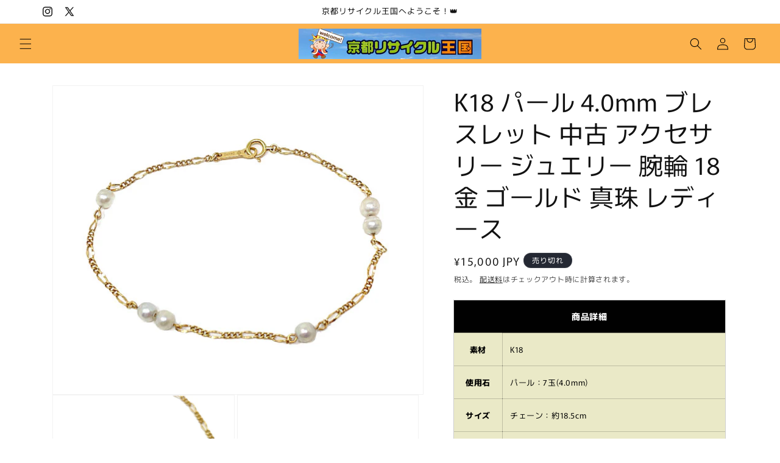

--- FILE ---
content_type: text/html; charset=utf-8
request_url: https://recycle-kyoto.shop/products/1-240003000908
body_size: 34348
content:
<!doctype html>
<html class="js" lang="ja">
  <head>
    <meta charset="utf-8">
    <meta http-equiv="X-UA-Compatible" content="IE=edge">
    <meta name="viewport" content="width=device-width,initial-scale=1">
    <meta name="theme-color" content="">
    <link rel="canonical" href="https://recycle-kyoto.shop/products/1-240003000908"><link rel="preconnect" href="https://fonts.shopifycdn.com" crossorigin><title>
      K18 パール 4.0mm ブレスレット 中古 アクセサリー ジュエリー 腕輪 18金 ゴールド 真珠 レディース
 &ndash; 京都リサイクル王国</title>

    
      <meta name="description" content="商品詳細 素材 K18 使用石 パール：7玉(4.0mm) サイズ チェーン：約18.5cm 重量 1.8g 特徴状態 傷、パールに汚れがございます。 付属品 箱、袋等付属しておりません。 注意 多少色味が異なって見える場合がございます。採寸方法により、多少の誤差は予めご了承くださいませ。">
    

    

<meta property="og:site_name" content="京都リサイクル王国">
<meta property="og:url" content="https://recycle-kyoto.shop/products/1-240003000908">
<meta property="og:title" content="K18 パール 4.0mm ブレスレット 中古 アクセサリー ジュエリー 腕輪 18金 ゴールド 真珠 レディース">
<meta property="og:type" content="product">
<meta property="og:description" content="商品詳細 素材 K18 使用石 パール：7玉(4.0mm) サイズ チェーン：約18.5cm 重量 1.8g 特徴状態 傷、パールに汚れがございます。 付属品 箱、袋等付属しておりません。 注意 多少色味が異なって見える場合がございます。採寸方法により、多少の誤差は予めご了承くださいませ。"><meta property="og:image" content="http://recycle-kyoto.shop/cdn/shop/products/1240003000908_1.jpg?v=1650173070">
  <meta property="og:image:secure_url" content="https://recycle-kyoto.shop/cdn/shop/products/1240003000908_1.jpg?v=1650173070">
  <meta property="og:image:width" content="600">
  <meta property="og:image:height" content="500"><meta property="og:price:amount" content="15,000">
  <meta property="og:price:currency" content="JPY"><meta name="twitter:site" content="@https://x.com/recyclekingdom"><meta name="twitter:card" content="summary_large_image">
<meta name="twitter:title" content="K18 パール 4.0mm ブレスレット 中古 アクセサリー ジュエリー 腕輪 18金 ゴールド 真珠 レディース">
<meta name="twitter:description" content="商品詳細 素材 K18 使用石 パール：7玉(4.0mm) サイズ チェーン：約18.5cm 重量 1.8g 特徴状態 傷、パールに汚れがございます。 付属品 箱、袋等付属しておりません。 注意 多少色味が異なって見える場合がございます。採寸方法により、多少の誤差は予めご了承くださいませ。">


    <script src="//recycle-kyoto.shop/cdn/shop/t/9/assets/constants.js?v=132983761750457495441745816286" defer="defer"></script>
    <script src="//recycle-kyoto.shop/cdn/shop/t/9/assets/pubsub.js?v=25310214064522200911745816287" defer="defer"></script>
    <script src="//recycle-kyoto.shop/cdn/shop/t/9/assets/global.js?v=184345515105158409801745816286" defer="defer"></script>
    <script src="//recycle-kyoto.shop/cdn/shop/t/9/assets/details-disclosure.js?v=13653116266235556501745816286" defer="defer"></script>
    <script src="//recycle-kyoto.shop/cdn/shop/t/9/assets/details-modal.js?v=25581673532751508451745816286" defer="defer"></script>
    <script src="//recycle-kyoto.shop/cdn/shop/t/9/assets/search-form.js?v=133129549252120666541745816287" defer="defer"></script><script src="//recycle-kyoto.shop/cdn/shop/t/9/assets/animations.js?v=88693664871331136111745816285" defer="defer"></script><script>window.performance && window.performance.mark && window.performance.mark('shopify.content_for_header.start');</script><meta id="shopify-digital-wallet" name="shopify-digital-wallet" content="/56023253124/digital_wallets/dialog">
<meta name="shopify-checkout-api-token" content="031e60bedd54bbe1c7b4c2186856cb4f">
<meta id="in-context-paypal-metadata" data-shop-id="56023253124" data-venmo-supported="false" data-environment="production" data-locale="ja_JP" data-paypal-v4="true" data-currency="JPY">
<link rel="alternate" type="application/json+oembed" href="https://recycle-kyoto.shop/products/1-240003000908.oembed">
<script async="async" src="/checkouts/internal/preloads.js?locale=ja-JP"></script>
<link rel="preconnect" href="https://shop.app" crossorigin="anonymous">
<script async="async" src="https://shop.app/checkouts/internal/preloads.js?locale=ja-JP&shop_id=56023253124" crossorigin="anonymous"></script>
<script id="apple-pay-shop-capabilities" type="application/json">{"shopId":56023253124,"countryCode":"JP","currencyCode":"JPY","merchantCapabilities":["supports3DS"],"merchantId":"gid:\/\/shopify\/Shop\/56023253124","merchantName":"京都リサイクル王国","requiredBillingContactFields":["postalAddress","email","phone"],"requiredShippingContactFields":["postalAddress","email","phone"],"shippingType":"shipping","supportedNetworks":["visa","masterCard","amex","jcb","discover"],"total":{"type":"pending","label":"京都リサイクル王国","amount":"1.00"},"shopifyPaymentsEnabled":true,"supportsSubscriptions":true}</script>
<script id="shopify-features" type="application/json">{"accessToken":"031e60bedd54bbe1c7b4c2186856cb4f","betas":["rich-media-storefront-analytics"],"domain":"recycle-kyoto.shop","predictiveSearch":false,"shopId":56023253124,"locale":"ja"}</script>
<script>var Shopify = Shopify || {};
Shopify.shop = "kyoto-recycle.myshopify.com";
Shopify.locale = "ja";
Shopify.currency = {"active":"JPY","rate":"1.0"};
Shopify.country = "JP";
Shopify.theme = {"name":"Rise","id":181455126660,"schema_name":"Rise","schema_version":"15.3.0","theme_store_id":2738,"role":"main"};
Shopify.theme.handle = "null";
Shopify.theme.style = {"id":null,"handle":null};
Shopify.cdnHost = "recycle-kyoto.shop/cdn";
Shopify.routes = Shopify.routes || {};
Shopify.routes.root = "/";</script>
<script type="module">!function(o){(o.Shopify=o.Shopify||{}).modules=!0}(window);</script>
<script>!function(o){function n(){var o=[];function n(){o.push(Array.prototype.slice.apply(arguments))}return n.q=o,n}var t=o.Shopify=o.Shopify||{};t.loadFeatures=n(),t.autoloadFeatures=n()}(window);</script>
<script>
  window.ShopifyPay = window.ShopifyPay || {};
  window.ShopifyPay.apiHost = "shop.app\/pay";
  window.ShopifyPay.redirectState = null;
</script>
<script id="shop-js-analytics" type="application/json">{"pageType":"product"}</script>
<script defer="defer" async type="module" src="//recycle-kyoto.shop/cdn/shopifycloud/shop-js/modules/v2/client.init-shop-cart-sync_Cun6Ba8E.ja.esm.js"></script>
<script defer="defer" async type="module" src="//recycle-kyoto.shop/cdn/shopifycloud/shop-js/modules/v2/chunk.common_DGWubyOB.esm.js"></script>
<script type="module">
  await import("//recycle-kyoto.shop/cdn/shopifycloud/shop-js/modules/v2/client.init-shop-cart-sync_Cun6Ba8E.ja.esm.js");
await import("//recycle-kyoto.shop/cdn/shopifycloud/shop-js/modules/v2/chunk.common_DGWubyOB.esm.js");

  window.Shopify.SignInWithShop?.initShopCartSync?.({"fedCMEnabled":true,"windoidEnabled":true});

</script>
<script>
  window.Shopify = window.Shopify || {};
  if (!window.Shopify.featureAssets) window.Shopify.featureAssets = {};
  window.Shopify.featureAssets['shop-js'] = {"shop-cart-sync":["modules/v2/client.shop-cart-sync_kpadWrR6.ja.esm.js","modules/v2/chunk.common_DGWubyOB.esm.js"],"init-fed-cm":["modules/v2/client.init-fed-cm_deEwcgdG.ja.esm.js","modules/v2/chunk.common_DGWubyOB.esm.js"],"shop-button":["modules/v2/client.shop-button_Bgl7Akkx.ja.esm.js","modules/v2/chunk.common_DGWubyOB.esm.js"],"shop-cash-offers":["modules/v2/client.shop-cash-offers_CGfJizyJ.ja.esm.js","modules/v2/chunk.common_DGWubyOB.esm.js","modules/v2/chunk.modal_Ba7vk6QP.esm.js"],"init-windoid":["modules/v2/client.init-windoid_DLaIoEuB.ja.esm.js","modules/v2/chunk.common_DGWubyOB.esm.js"],"shop-toast-manager":["modules/v2/client.shop-toast-manager_BZdAlEPY.ja.esm.js","modules/v2/chunk.common_DGWubyOB.esm.js"],"init-shop-email-lookup-coordinator":["modules/v2/client.init-shop-email-lookup-coordinator_BxGPdBrh.ja.esm.js","modules/v2/chunk.common_DGWubyOB.esm.js"],"init-shop-cart-sync":["modules/v2/client.init-shop-cart-sync_Cun6Ba8E.ja.esm.js","modules/v2/chunk.common_DGWubyOB.esm.js"],"avatar":["modules/v2/client.avatar_BTnouDA3.ja.esm.js"],"pay-button":["modules/v2/client.pay-button_iRJggQYg.ja.esm.js","modules/v2/chunk.common_DGWubyOB.esm.js"],"init-customer-accounts":["modules/v2/client.init-customer-accounts_BbQrQ-BF.ja.esm.js","modules/v2/client.shop-login-button_CXxZBmJa.ja.esm.js","modules/v2/chunk.common_DGWubyOB.esm.js","modules/v2/chunk.modal_Ba7vk6QP.esm.js"],"init-shop-for-new-customer-accounts":["modules/v2/client.init-shop-for-new-customer-accounts_48e-446J.ja.esm.js","modules/v2/client.shop-login-button_CXxZBmJa.ja.esm.js","modules/v2/chunk.common_DGWubyOB.esm.js","modules/v2/chunk.modal_Ba7vk6QP.esm.js"],"shop-login-button":["modules/v2/client.shop-login-button_CXxZBmJa.ja.esm.js","modules/v2/chunk.common_DGWubyOB.esm.js","modules/v2/chunk.modal_Ba7vk6QP.esm.js"],"init-customer-accounts-sign-up":["modules/v2/client.init-customer-accounts-sign-up_Bb65hYMR.ja.esm.js","modules/v2/client.shop-login-button_CXxZBmJa.ja.esm.js","modules/v2/chunk.common_DGWubyOB.esm.js","modules/v2/chunk.modal_Ba7vk6QP.esm.js"],"shop-follow-button":["modules/v2/client.shop-follow-button_BO2OQvUT.ja.esm.js","modules/v2/chunk.common_DGWubyOB.esm.js","modules/v2/chunk.modal_Ba7vk6QP.esm.js"],"checkout-modal":["modules/v2/client.checkout-modal__QRFVvMA.ja.esm.js","modules/v2/chunk.common_DGWubyOB.esm.js","modules/v2/chunk.modal_Ba7vk6QP.esm.js"],"lead-capture":["modules/v2/client.lead-capture_Be4qr8sG.ja.esm.js","modules/v2/chunk.common_DGWubyOB.esm.js","modules/v2/chunk.modal_Ba7vk6QP.esm.js"],"shop-login":["modules/v2/client.shop-login_BCaq99Td.ja.esm.js","modules/v2/chunk.common_DGWubyOB.esm.js","modules/v2/chunk.modal_Ba7vk6QP.esm.js"],"payment-terms":["modules/v2/client.payment-terms_C-1Cu6jg.ja.esm.js","modules/v2/chunk.common_DGWubyOB.esm.js","modules/v2/chunk.modal_Ba7vk6QP.esm.js"]};
</script>
<script>(function() {
  var isLoaded = false;
  function asyncLoad() {
    if (isLoaded) return;
    isLoaded = true;
    var urls = ["https:\/\/static.dla.group\/dm-timer.js?shop=kyoto-recycle.myshopify.com","https:\/\/cdn.hextom.com\/js\/freeshippingbar.js?shop=kyoto-recycle.myshopify.com"];
    for (var i = 0; i < urls.length; i++) {
      var s = document.createElement('script');
      s.type = 'text/javascript';
      s.async = true;
      s.src = urls[i];
      var x = document.getElementsByTagName('script')[0];
      x.parentNode.insertBefore(s, x);
    }
  };
  if(window.attachEvent) {
    window.attachEvent('onload', asyncLoad);
  } else {
    window.addEventListener('load', asyncLoad, false);
  }
})();</script>
<script id="__st">var __st={"a":56023253124,"offset":32400,"reqid":"bbeb572f-4a60-49ce-8c8c-bd3760e80bb0-1768834129","pageurl":"recycle-kyoto.shop\/products\/1-240003000908","u":"651ea7d94c86","p":"product","rtyp":"product","rid":6797724057732};</script>
<script>window.ShopifyPaypalV4VisibilityTracking = true;</script>
<script id="captcha-bootstrap">!function(){'use strict';const t='contact',e='account',n='new_comment',o=[[t,t],['blogs',n],['comments',n],[t,'customer']],c=[[e,'customer_login'],[e,'guest_login'],[e,'recover_customer_password'],[e,'create_customer']],r=t=>t.map((([t,e])=>`form[action*='/${t}']:not([data-nocaptcha='true']) input[name='form_type'][value='${e}']`)).join(','),a=t=>()=>t?[...document.querySelectorAll(t)].map((t=>t.form)):[];function s(){const t=[...o],e=r(t);return a(e)}const i='password',u='form_key',d=['recaptcha-v3-token','g-recaptcha-response','h-captcha-response',i],f=()=>{try{return window.sessionStorage}catch{return}},m='__shopify_v',_=t=>t.elements[u];function p(t,e,n=!1){try{const o=window.sessionStorage,c=JSON.parse(o.getItem(e)),{data:r}=function(t){const{data:e,action:n}=t;return t[m]||n?{data:e,action:n}:{data:t,action:n}}(c);for(const[e,n]of Object.entries(r))t.elements[e]&&(t.elements[e].value=n);n&&o.removeItem(e)}catch(o){console.error('form repopulation failed',{error:o})}}const l='form_type',E='cptcha';function T(t){t.dataset[E]=!0}const w=window,h=w.document,L='Shopify',v='ce_forms',y='captcha';let A=!1;((t,e)=>{const n=(g='f06e6c50-85a8-45c8-87d0-21a2b65856fe',I='https://cdn.shopify.com/shopifycloud/storefront-forms-hcaptcha/ce_storefront_forms_captcha_hcaptcha.v1.5.2.iife.js',D={infoText:'hCaptchaによる保護',privacyText:'プライバシー',termsText:'利用規約'},(t,e,n)=>{const o=w[L][v],c=o.bindForm;if(c)return c(t,g,e,D).then(n);var r;o.q.push([[t,g,e,D],n]),r=I,A||(h.body.append(Object.assign(h.createElement('script'),{id:'captcha-provider',async:!0,src:r})),A=!0)});var g,I,D;w[L]=w[L]||{},w[L][v]=w[L][v]||{},w[L][v].q=[],w[L][y]=w[L][y]||{},w[L][y].protect=function(t,e){n(t,void 0,e),T(t)},Object.freeze(w[L][y]),function(t,e,n,w,h,L){const[v,y,A,g]=function(t,e,n){const i=e?o:[],u=t?c:[],d=[...i,...u],f=r(d),m=r(i),_=r(d.filter((([t,e])=>n.includes(e))));return[a(f),a(m),a(_),s()]}(w,h,L),I=t=>{const e=t.target;return e instanceof HTMLFormElement?e:e&&e.form},D=t=>v().includes(t);t.addEventListener('submit',(t=>{const e=I(t);if(!e)return;const n=D(e)&&!e.dataset.hcaptchaBound&&!e.dataset.recaptchaBound,o=_(e),c=g().includes(e)&&(!o||!o.value);(n||c)&&t.preventDefault(),c&&!n&&(function(t){try{if(!f())return;!function(t){const e=f();if(!e)return;const n=_(t);if(!n)return;const o=n.value;o&&e.removeItem(o)}(t);const e=Array.from(Array(32),(()=>Math.random().toString(36)[2])).join('');!function(t,e){_(t)||t.append(Object.assign(document.createElement('input'),{type:'hidden',name:u})),t.elements[u].value=e}(t,e),function(t,e){const n=f();if(!n)return;const o=[...t.querySelectorAll(`input[type='${i}']`)].map((({name:t})=>t)),c=[...d,...o],r={};for(const[a,s]of new FormData(t).entries())c.includes(a)||(r[a]=s);n.setItem(e,JSON.stringify({[m]:1,action:t.action,data:r}))}(t,e)}catch(e){console.error('failed to persist form',e)}}(e),e.submit())}));const S=(t,e)=>{t&&!t.dataset[E]&&(n(t,e.some((e=>e===t))),T(t))};for(const o of['focusin','change'])t.addEventListener(o,(t=>{const e=I(t);D(e)&&S(e,y())}));const B=e.get('form_key'),M=e.get(l),P=B&&M;t.addEventListener('DOMContentLoaded',(()=>{const t=y();if(P)for(const e of t)e.elements[l].value===M&&p(e,B);[...new Set([...A(),...v().filter((t=>'true'===t.dataset.shopifyCaptcha))])].forEach((e=>S(e,t)))}))}(h,new URLSearchParams(w.location.search),n,t,e,['guest_login'])})(!0,!0)}();</script>
<script integrity="sha256-4kQ18oKyAcykRKYeNunJcIwy7WH5gtpwJnB7kiuLZ1E=" data-source-attribution="shopify.loadfeatures" defer="defer" src="//recycle-kyoto.shop/cdn/shopifycloud/storefront/assets/storefront/load_feature-a0a9edcb.js" crossorigin="anonymous"></script>
<script crossorigin="anonymous" defer="defer" src="//recycle-kyoto.shop/cdn/shopifycloud/storefront/assets/shopify_pay/storefront-65b4c6d7.js?v=20250812"></script>
<script data-source-attribution="shopify.dynamic_checkout.dynamic.init">var Shopify=Shopify||{};Shopify.PaymentButton=Shopify.PaymentButton||{isStorefrontPortableWallets:!0,init:function(){window.Shopify.PaymentButton.init=function(){};var t=document.createElement("script");t.src="https://recycle-kyoto.shop/cdn/shopifycloud/portable-wallets/latest/portable-wallets.ja.js",t.type="module",document.head.appendChild(t)}};
</script>
<script data-source-attribution="shopify.dynamic_checkout.buyer_consent">
  function portableWalletsHideBuyerConsent(e){var t=document.getElementById("shopify-buyer-consent"),n=document.getElementById("shopify-subscription-policy-button");t&&n&&(t.classList.add("hidden"),t.setAttribute("aria-hidden","true"),n.removeEventListener("click",e))}function portableWalletsShowBuyerConsent(e){var t=document.getElementById("shopify-buyer-consent"),n=document.getElementById("shopify-subscription-policy-button");t&&n&&(t.classList.remove("hidden"),t.removeAttribute("aria-hidden"),n.addEventListener("click",e))}window.Shopify?.PaymentButton&&(window.Shopify.PaymentButton.hideBuyerConsent=portableWalletsHideBuyerConsent,window.Shopify.PaymentButton.showBuyerConsent=portableWalletsShowBuyerConsent);
</script>
<script>
  function portableWalletsCleanup(e){e&&e.src&&console.error("Failed to load portable wallets script "+e.src);var t=document.querySelectorAll("shopify-accelerated-checkout .shopify-payment-button__skeleton, shopify-accelerated-checkout-cart .wallet-cart-button__skeleton"),e=document.getElementById("shopify-buyer-consent");for(let e=0;e<t.length;e++)t[e].remove();e&&e.remove()}function portableWalletsNotLoadedAsModule(e){e instanceof ErrorEvent&&"string"==typeof e.message&&e.message.includes("import.meta")&&"string"==typeof e.filename&&e.filename.includes("portable-wallets")&&(window.removeEventListener("error",portableWalletsNotLoadedAsModule),window.Shopify.PaymentButton.failedToLoad=e,"loading"===document.readyState?document.addEventListener("DOMContentLoaded",window.Shopify.PaymentButton.init):window.Shopify.PaymentButton.init())}window.addEventListener("error",portableWalletsNotLoadedAsModule);
</script>

<script type="module" src="https://recycle-kyoto.shop/cdn/shopifycloud/portable-wallets/latest/portable-wallets.ja.js" onError="portableWalletsCleanup(this)" crossorigin="anonymous"></script>
<script nomodule>
  document.addEventListener("DOMContentLoaded", portableWalletsCleanup);
</script>

<link id="shopify-accelerated-checkout-styles" rel="stylesheet" media="screen" href="https://recycle-kyoto.shop/cdn/shopifycloud/portable-wallets/latest/accelerated-checkout-backwards-compat.css" crossorigin="anonymous">
<style id="shopify-accelerated-checkout-cart">
        #shopify-buyer-consent {
  margin-top: 1em;
  display: inline-block;
  width: 100%;
}

#shopify-buyer-consent.hidden {
  display: none;
}

#shopify-subscription-policy-button {
  background: none;
  border: none;
  padding: 0;
  text-decoration: underline;
  font-size: inherit;
  cursor: pointer;
}

#shopify-subscription-policy-button::before {
  box-shadow: none;
}

      </style>
<script id="sections-script" data-sections="header" defer="defer" src="//recycle-kyoto.shop/cdn/shop/t/9/compiled_assets/scripts.js?v=408"></script>
<script>window.performance && window.performance.mark && window.performance.mark('shopify.content_for_header.end');</script>


    <style data-shopify>
      @font-face {
  font-family: Murecho;
  font-weight: 400;
  font-style: normal;
  font-display: swap;
  src: url("//recycle-kyoto.shop/cdn/fonts/murecho/murecho_n4.48026a226f97b34dd378daf307ec4f9bcdf1dd4c.woff2") format("woff2"),
       url("//recycle-kyoto.shop/cdn/fonts/murecho/murecho_n4.62af42a5730130829855fc8b72500870b1c3928f.woff") format("woff");
}

      @font-face {
  font-family: Murecho;
  font-weight: 700;
  font-style: normal;
  font-display: swap;
  src: url("//recycle-kyoto.shop/cdn/fonts/murecho/murecho_n7.85aa37ea273eee5593712f2d3fa544d877fef839.woff2") format("woff2"),
       url("//recycle-kyoto.shop/cdn/fonts/murecho/murecho_n7.fdc74c3f8eb063037894d0a2144b94bc1eb95a6e.woff") format("woff");
}

      
      
      @font-face {
  font-family: Murecho;
  font-weight: 400;
  font-style: normal;
  font-display: swap;
  src: url("//recycle-kyoto.shop/cdn/fonts/murecho/murecho_n4.48026a226f97b34dd378daf307ec4f9bcdf1dd4c.woff2") format("woff2"),
       url("//recycle-kyoto.shop/cdn/fonts/murecho/murecho_n4.62af42a5730130829855fc8b72500870b1c3928f.woff") format("woff");
}


      
        :root,
        .color-scheme-1 {
          --color-background: 255,255,255;
        
          --gradient-background: #ffffff;
        

        

        --color-foreground: 18,18,18;
        --color-background-contrast: 191,191,191;
        --color-shadow: 18,18,18;
        --color-button: 18,18,18;
        --color-button-text: 255,255,255;
        --color-secondary-button: 255,255,255;
        --color-secondary-button-text: 18,18,18;
        --color-link: 18,18,18;
        --color-badge-foreground: 18,18,18;
        --color-badge-background: 255,255,255;
        --color-badge-border: 18,18,18;
        --payment-terms-background-color: rgb(255 255 255);
      }
      
        
        .color-scheme-2 {
          --color-background: 243,243,243;
        
          --gradient-background: #f3f3f3;
        

        

        --color-foreground: 18,18,18;
        --color-background-contrast: 179,179,179;
        --color-shadow: 18,18,18;
        --color-button: 18,18,18;
        --color-button-text: 243,243,243;
        --color-secondary-button: 243,243,243;
        --color-secondary-button-text: 18,18,18;
        --color-link: 18,18,18;
        --color-badge-foreground: 18,18,18;
        --color-badge-background: 243,243,243;
        --color-badge-border: 18,18,18;
        --payment-terms-background-color: rgb(243 243 243);
      }
      
        
        .color-scheme-3 {
          --color-background: 36,40,51;
        
          --gradient-background: #242833;
        

        

        --color-foreground: 255,255,255;
        --color-background-contrast: 47,52,66;
        --color-shadow: 18,18,18;
        --color-button: 255,255,255;
        --color-button-text: 0,0,0;
        --color-secondary-button: 36,40,51;
        --color-secondary-button-text: 255,255,255;
        --color-link: 255,255,255;
        --color-badge-foreground: 255,255,255;
        --color-badge-background: 36,40,51;
        --color-badge-border: 255,255,255;
        --payment-terms-background-color: rgb(36 40 51);
      }
      
        
        .color-scheme-4 {
          --color-background: 18,18,18;
        
          --gradient-background: #121212;
        

        

        --color-foreground: 255,255,255;
        --color-background-contrast: 146,146,146;
        --color-shadow: 18,18,18;
        --color-button: 255,255,255;
        --color-button-text: 18,18,18;
        --color-secondary-button: 18,18,18;
        --color-secondary-button-text: 255,255,255;
        --color-link: 255,255,255;
        --color-badge-foreground: 255,255,255;
        --color-badge-background: 18,18,18;
        --color-badge-border: 255,255,255;
        --payment-terms-background-color: rgb(18 18 18);
      }
      
        
        .color-scheme-5 {
          --color-background: 51,79,180;
        
          --gradient-background: #334fb4;
        

        

        --color-foreground: 255,255,255;
        --color-background-contrast: 23,35,81;
        --color-shadow: 18,18,18;
        --color-button: 255,255,255;
        --color-button-text: 51,79,180;
        --color-secondary-button: 51,79,180;
        --color-secondary-button-text: 255,255,255;
        --color-link: 255,255,255;
        --color-badge-foreground: 255,255,255;
        --color-badge-background: 51,79,180;
        --color-badge-border: 255,255,255;
        --payment-terms-background-color: rgb(51 79 180);
      }
      
        
        .color-scheme-ce8af07f-fb71-4bc6-b7df-933d43226f4e {
          --color-background: 252,178,77;
        
          --gradient-background: #fcb24d;
        

        

        --color-foreground: 0,0,0;
        --color-background-contrast: 198,116,3;
        --color-shadow: 18,18,18;
        --color-button: 18,18,18;
        --color-button-text: 255,255,255;
        --color-secondary-button: 252,178,77;
        --color-secondary-button-text: 18,18,18;
        --color-link: 18,18,18;
        --color-badge-foreground: 0,0,0;
        --color-badge-background: 252,178,77;
        --color-badge-border: 0,0,0;
        --payment-terms-background-color: rgb(252 178 77);
      }
      

      body, .color-scheme-1, .color-scheme-2, .color-scheme-3, .color-scheme-4, .color-scheme-5, .color-scheme-ce8af07f-fb71-4bc6-b7df-933d43226f4e {
        color: rgba(var(--color-foreground), 0.75);
        background-color: rgb(var(--color-background));
      }

      :root {
        --font-body-family: Murecho, sans-serif;
        --font-body-style: normal;
        --font-body-weight: 400;
        --font-body-weight-bold: 700;

        --font-heading-family: Murecho, sans-serif;
        --font-heading-style: normal;
        --font-heading-weight: 400;

        --font-body-scale: 1.0;
        --font-heading-scale: 1.0;

        --media-padding: px;
        --media-border-opacity: 0.05;
        --media-border-width: 1px;
        --media-radius: 0px;
        --media-shadow-opacity: 0.0;
        --media-shadow-horizontal-offset: 0px;
        --media-shadow-vertical-offset: 4px;
        --media-shadow-blur-radius: 5px;
        --media-shadow-visible: 0;

        --page-width: 120rem;
        --page-width-margin: 0rem;

        --product-card-image-padding: 0.0rem;
        --product-card-corner-radius: 0.0rem;
        --product-card-text-alignment: left;
        --product-card-border-width: 0.0rem;
        --product-card-border-opacity: 0.1;
        --product-card-shadow-opacity: 0.0;
        --product-card-shadow-visible: 0;
        --product-card-shadow-horizontal-offset: 0.0rem;
        --product-card-shadow-vertical-offset: 0.4rem;
        --product-card-shadow-blur-radius: 0.5rem;

        --collection-card-image-padding: 0.0rem;
        --collection-card-corner-radius: 0.0rem;
        --collection-card-text-alignment: left;
        --collection-card-border-width: 0.0rem;
        --collection-card-border-opacity: 0.1;
        --collection-card-shadow-opacity: 0.0;
        --collection-card-shadow-visible: 0;
        --collection-card-shadow-horizontal-offset: 0.0rem;
        --collection-card-shadow-vertical-offset: 0.4rem;
        --collection-card-shadow-blur-radius: 0.5rem;

        --blog-card-image-padding: 0.0rem;
        --blog-card-corner-radius: 0.0rem;
        --blog-card-text-alignment: left;
        --blog-card-border-width: 0.0rem;
        --blog-card-border-opacity: 0.1;
        --blog-card-shadow-opacity: 0.0;
        --blog-card-shadow-visible: 0;
        --blog-card-shadow-horizontal-offset: 0.0rem;
        --blog-card-shadow-vertical-offset: 0.4rem;
        --blog-card-shadow-blur-radius: 0.5rem;

        --badge-corner-radius: 4.0rem;

        --popup-border-width: 1px;
        --popup-border-opacity: 0.1;
        --popup-corner-radius: 0px;
        --popup-shadow-opacity: 0.05;
        --popup-shadow-horizontal-offset: 0px;
        --popup-shadow-vertical-offset: 4px;
        --popup-shadow-blur-radius: 5px;

        --drawer-border-width: 1px;
        --drawer-border-opacity: 0.1;
        --drawer-shadow-opacity: 0.0;
        --drawer-shadow-horizontal-offset: 0px;
        --drawer-shadow-vertical-offset: 4px;
        --drawer-shadow-blur-radius: 5px;

        --spacing-sections-desktop: 0px;
        --spacing-sections-mobile: 0px;

        --grid-desktop-vertical-spacing: 8px;
        --grid-desktop-horizontal-spacing: 8px;
        --grid-mobile-vertical-spacing: 4px;
        --grid-mobile-horizontal-spacing: 4px;

        --text-boxes-border-opacity: 0.1;
        --text-boxes-border-width: 0px;
        --text-boxes-radius: 0px;
        --text-boxes-shadow-opacity: 0.0;
        --text-boxes-shadow-visible: 0;
        --text-boxes-shadow-horizontal-offset: 0px;
        --text-boxes-shadow-vertical-offset: 4px;
        --text-boxes-shadow-blur-radius: 5px;

        --buttons-radius: 0px;
        --buttons-radius-outset: 0px;
        --buttons-border-width: 1px;
        --buttons-border-opacity: 1.0;
        --buttons-shadow-opacity: 0.0;
        --buttons-shadow-visible: 0;
        --buttons-shadow-horizontal-offset: 0px;
        --buttons-shadow-vertical-offset: 4px;
        --buttons-shadow-blur-radius: 5px;
        --buttons-border-offset: 0px;

        --inputs-radius: 0px;
        --inputs-border-width: 1px;
        --inputs-border-opacity: 0.55;
        --inputs-shadow-opacity: 0.0;
        --inputs-shadow-horizontal-offset: 0px;
        --inputs-margin-offset: 0px;
        --inputs-shadow-vertical-offset: 4px;
        --inputs-shadow-blur-radius: 5px;
        --inputs-radius-outset: 0px;

        --variant-pills-radius: 40px;
        --variant-pills-border-width: 1px;
        --variant-pills-border-opacity: 0.55;
        --variant-pills-shadow-opacity: 0.0;
        --variant-pills-shadow-horizontal-offset: 0px;
        --variant-pills-shadow-vertical-offset: 4px;
        --variant-pills-shadow-blur-radius: 5px;
      }

      *,
      *::before,
      *::after {
        box-sizing: inherit;
      }

      html {
        box-sizing: border-box;
        font-size: calc(var(--font-body-scale) * 62.5%);
        height: 100%;
      }

      body {
        display: grid;
        grid-template-rows: auto auto 1fr auto;
        grid-template-columns: 100%;
        min-height: 100%;
        margin: 0;
        font-size: 1.5rem;
        letter-spacing: 0.06rem;
        line-height: calc(1 + 0.8 / var(--font-body-scale));
        font-family: var(--font-body-family);
        font-style: var(--font-body-style);
        font-weight: var(--font-body-weight);
      }

      @media screen and (min-width: 750px) {
        body {
          font-size: 1.6rem;
        }
      }
    </style>

    <link href="//recycle-kyoto.shop/cdn/shop/t/9/assets/base.css?v=159841507637079171801745816285" rel="stylesheet" type="text/css" media="all" />
    <link rel="stylesheet" href="//recycle-kyoto.shop/cdn/shop/t/9/assets/component-cart-items.css?v=123238115697927560811745816285" media="print" onload="this.media='all'">
      <link rel="preload" as="font" href="//recycle-kyoto.shop/cdn/fonts/murecho/murecho_n4.48026a226f97b34dd378daf307ec4f9bcdf1dd4c.woff2" type="font/woff2" crossorigin>
      

      <link rel="preload" as="font" href="//recycle-kyoto.shop/cdn/fonts/murecho/murecho_n4.48026a226f97b34dd378daf307ec4f9bcdf1dd4c.woff2" type="font/woff2" crossorigin>
      
<link
        rel="stylesheet"
        href="//recycle-kyoto.shop/cdn/shop/t/9/assets/component-predictive-search.css?v=118923337488134913561745816286"
        media="print"
        onload="this.media='all'"
      ><script>
      if (Shopify.designMode) {
        document.documentElement.classList.add('shopify-design-mode');
      }
    </script>
  <link href="https://monorail-edge.shopifysvc.com" rel="dns-prefetch">
<script>(function(){if ("sendBeacon" in navigator && "performance" in window) {try {var session_token_from_headers = performance.getEntriesByType('navigation')[0].serverTiming.find(x => x.name == '_s').description;} catch {var session_token_from_headers = undefined;}var session_cookie_matches = document.cookie.match(/_shopify_s=([^;]*)/);var session_token_from_cookie = session_cookie_matches && session_cookie_matches.length === 2 ? session_cookie_matches[1] : "";var session_token = session_token_from_headers || session_token_from_cookie || "";function handle_abandonment_event(e) {var entries = performance.getEntries().filter(function(entry) {return /monorail-edge.shopifysvc.com/.test(entry.name);});if (!window.abandonment_tracked && entries.length === 0) {window.abandonment_tracked = true;var currentMs = Date.now();var navigation_start = performance.timing.navigationStart;var payload = {shop_id: 56023253124,url: window.location.href,navigation_start,duration: currentMs - navigation_start,session_token,page_type: "product"};window.navigator.sendBeacon("https://monorail-edge.shopifysvc.com/v1/produce", JSON.stringify({schema_id: "online_store_buyer_site_abandonment/1.1",payload: payload,metadata: {event_created_at_ms: currentMs,event_sent_at_ms: currentMs}}));}}window.addEventListener('pagehide', handle_abandonment_event);}}());</script>
<script id="web-pixels-manager-setup">(function e(e,d,r,n,o){if(void 0===o&&(o={}),!Boolean(null===(a=null===(i=window.Shopify)||void 0===i?void 0:i.analytics)||void 0===a?void 0:a.replayQueue)){var i,a;window.Shopify=window.Shopify||{};var t=window.Shopify;t.analytics=t.analytics||{};var s=t.analytics;s.replayQueue=[],s.publish=function(e,d,r){return s.replayQueue.push([e,d,r]),!0};try{self.performance.mark("wpm:start")}catch(e){}var l=function(){var e={modern:/Edge?\/(1{2}[4-9]|1[2-9]\d|[2-9]\d{2}|\d{4,})\.\d+(\.\d+|)|Firefox\/(1{2}[4-9]|1[2-9]\d|[2-9]\d{2}|\d{4,})\.\d+(\.\d+|)|Chrom(ium|e)\/(9{2}|\d{3,})\.\d+(\.\d+|)|(Maci|X1{2}).+ Version\/(15\.\d+|(1[6-9]|[2-9]\d|\d{3,})\.\d+)([,.]\d+|)( \(\w+\)|)( Mobile\/\w+|) Safari\/|Chrome.+OPR\/(9{2}|\d{3,})\.\d+\.\d+|(CPU[ +]OS|iPhone[ +]OS|CPU[ +]iPhone|CPU IPhone OS|CPU iPad OS)[ +]+(15[._]\d+|(1[6-9]|[2-9]\d|\d{3,})[._]\d+)([._]\d+|)|Android:?[ /-](13[3-9]|1[4-9]\d|[2-9]\d{2}|\d{4,})(\.\d+|)(\.\d+|)|Android.+Firefox\/(13[5-9]|1[4-9]\d|[2-9]\d{2}|\d{4,})\.\d+(\.\d+|)|Android.+Chrom(ium|e)\/(13[3-9]|1[4-9]\d|[2-9]\d{2}|\d{4,})\.\d+(\.\d+|)|SamsungBrowser\/([2-9]\d|\d{3,})\.\d+/,legacy:/Edge?\/(1[6-9]|[2-9]\d|\d{3,})\.\d+(\.\d+|)|Firefox\/(5[4-9]|[6-9]\d|\d{3,})\.\d+(\.\d+|)|Chrom(ium|e)\/(5[1-9]|[6-9]\d|\d{3,})\.\d+(\.\d+|)([\d.]+$|.*Safari\/(?![\d.]+ Edge\/[\d.]+$))|(Maci|X1{2}).+ Version\/(10\.\d+|(1[1-9]|[2-9]\d|\d{3,})\.\d+)([,.]\d+|)( \(\w+\)|)( Mobile\/\w+|) Safari\/|Chrome.+OPR\/(3[89]|[4-9]\d|\d{3,})\.\d+\.\d+|(CPU[ +]OS|iPhone[ +]OS|CPU[ +]iPhone|CPU IPhone OS|CPU iPad OS)[ +]+(10[._]\d+|(1[1-9]|[2-9]\d|\d{3,})[._]\d+)([._]\d+|)|Android:?[ /-](13[3-9]|1[4-9]\d|[2-9]\d{2}|\d{4,})(\.\d+|)(\.\d+|)|Mobile Safari.+OPR\/([89]\d|\d{3,})\.\d+\.\d+|Android.+Firefox\/(13[5-9]|1[4-9]\d|[2-9]\d{2}|\d{4,})\.\d+(\.\d+|)|Android.+Chrom(ium|e)\/(13[3-9]|1[4-9]\d|[2-9]\d{2}|\d{4,})\.\d+(\.\d+|)|Android.+(UC? ?Browser|UCWEB|U3)[ /]?(15\.([5-9]|\d{2,})|(1[6-9]|[2-9]\d|\d{3,})\.\d+)\.\d+|SamsungBrowser\/(5\.\d+|([6-9]|\d{2,})\.\d+)|Android.+MQ{2}Browser\/(14(\.(9|\d{2,})|)|(1[5-9]|[2-9]\d|\d{3,})(\.\d+|))(\.\d+|)|K[Aa][Ii]OS\/(3\.\d+|([4-9]|\d{2,})\.\d+)(\.\d+|)/},d=e.modern,r=e.legacy,n=navigator.userAgent;return n.match(d)?"modern":n.match(r)?"legacy":"unknown"}(),u="modern"===l?"modern":"legacy",c=(null!=n?n:{modern:"",legacy:""})[u],f=function(e){return[e.baseUrl,"/wpm","/b",e.hashVersion,"modern"===e.buildTarget?"m":"l",".js"].join("")}({baseUrl:d,hashVersion:r,buildTarget:u}),m=function(e){var d=e.version,r=e.bundleTarget,n=e.surface,o=e.pageUrl,i=e.monorailEndpoint;return{emit:function(e){var a=e.status,t=e.errorMsg,s=(new Date).getTime(),l=JSON.stringify({metadata:{event_sent_at_ms:s},events:[{schema_id:"web_pixels_manager_load/3.1",payload:{version:d,bundle_target:r,page_url:o,status:a,surface:n,error_msg:t},metadata:{event_created_at_ms:s}}]});if(!i)return console&&console.warn&&console.warn("[Web Pixels Manager] No Monorail endpoint provided, skipping logging."),!1;try{return self.navigator.sendBeacon.bind(self.navigator)(i,l)}catch(e){}var u=new XMLHttpRequest;try{return u.open("POST",i,!0),u.setRequestHeader("Content-Type","text/plain"),u.send(l),!0}catch(e){return console&&console.warn&&console.warn("[Web Pixels Manager] Got an unhandled error while logging to Monorail."),!1}}}}({version:r,bundleTarget:l,surface:e.surface,pageUrl:self.location.href,monorailEndpoint:e.monorailEndpoint});try{o.browserTarget=l,function(e){var d=e.src,r=e.async,n=void 0===r||r,o=e.onload,i=e.onerror,a=e.sri,t=e.scriptDataAttributes,s=void 0===t?{}:t,l=document.createElement("script"),u=document.querySelector("head"),c=document.querySelector("body");if(l.async=n,l.src=d,a&&(l.integrity=a,l.crossOrigin="anonymous"),s)for(var f in s)if(Object.prototype.hasOwnProperty.call(s,f))try{l.dataset[f]=s[f]}catch(e){}if(o&&l.addEventListener("load",o),i&&l.addEventListener("error",i),u)u.appendChild(l);else{if(!c)throw new Error("Did not find a head or body element to append the script");c.appendChild(l)}}({src:f,async:!0,onload:function(){if(!function(){var e,d;return Boolean(null===(d=null===(e=window.Shopify)||void 0===e?void 0:e.analytics)||void 0===d?void 0:d.initialized)}()){var d=window.webPixelsManager.init(e)||void 0;if(d){var r=window.Shopify.analytics;r.replayQueue.forEach((function(e){var r=e[0],n=e[1],o=e[2];d.publishCustomEvent(r,n,o)})),r.replayQueue=[],r.publish=d.publishCustomEvent,r.visitor=d.visitor,r.initialized=!0}}},onerror:function(){return m.emit({status:"failed",errorMsg:"".concat(f," has failed to load")})},sri:function(e){var d=/^sha384-[A-Za-z0-9+/=]+$/;return"string"==typeof e&&d.test(e)}(c)?c:"",scriptDataAttributes:o}),m.emit({status:"loading"})}catch(e){m.emit({status:"failed",errorMsg:(null==e?void 0:e.message)||"Unknown error"})}}})({shopId: 56023253124,storefrontBaseUrl: "https://recycle-kyoto.shop",extensionsBaseUrl: "https://extensions.shopifycdn.com/cdn/shopifycloud/web-pixels-manager",monorailEndpoint: "https://monorail-edge.shopifysvc.com/unstable/produce_batch",surface: "storefront-renderer",enabledBetaFlags: ["2dca8a86"],webPixelsConfigList: [{"id":"shopify-app-pixel","configuration":"{}","eventPayloadVersion":"v1","runtimeContext":"STRICT","scriptVersion":"0450","apiClientId":"shopify-pixel","type":"APP","privacyPurposes":["ANALYTICS","MARKETING"]},{"id":"shopify-custom-pixel","eventPayloadVersion":"v1","runtimeContext":"LAX","scriptVersion":"0450","apiClientId":"shopify-pixel","type":"CUSTOM","privacyPurposes":["ANALYTICS","MARKETING"]}],isMerchantRequest: false,initData: {"shop":{"name":"京都リサイクル王国","paymentSettings":{"currencyCode":"JPY"},"myshopifyDomain":"kyoto-recycle.myshopify.com","countryCode":"JP","storefrontUrl":"https:\/\/recycle-kyoto.shop"},"customer":null,"cart":null,"checkout":null,"productVariants":[{"price":{"amount":15000.0,"currencyCode":"JPY"},"product":{"title":"K18 パール 4.0mm ブレスレット 中古  アクセサリー ジュエリー 腕輪 18金 ゴールド 真珠 レディース","vendor":"京都リサイクル王国","id":"6797724057732","untranslatedTitle":"K18 パール 4.0mm ブレスレット 中古  アクセサリー ジュエリー 腕輪 18金 ゴールド 真珠 レディース","url":"\/products\/1-240003000908","type":"ジュエリー"},"id":"40344741576836","image":{"src":"\/\/recycle-kyoto.shop\/cdn\/shop\/products\/1240003000908_1.jpg?v=1650173070"},"sku":"1-240003000908","title":"Default Title","untranslatedTitle":"Default Title"}],"purchasingCompany":null},},"https://recycle-kyoto.shop/cdn","fcfee988w5aeb613cpc8e4bc33m6693e112",{"modern":"","legacy":""},{"shopId":"56023253124","storefrontBaseUrl":"https:\/\/recycle-kyoto.shop","extensionBaseUrl":"https:\/\/extensions.shopifycdn.com\/cdn\/shopifycloud\/web-pixels-manager","surface":"storefront-renderer","enabledBetaFlags":"[\"2dca8a86\"]","isMerchantRequest":"false","hashVersion":"fcfee988w5aeb613cpc8e4bc33m6693e112","publish":"custom","events":"[[\"page_viewed\",{}],[\"product_viewed\",{\"productVariant\":{\"price\":{\"amount\":15000.0,\"currencyCode\":\"JPY\"},\"product\":{\"title\":\"K18 パール 4.0mm ブレスレット 中古  アクセサリー ジュエリー 腕輪 18金 ゴールド 真珠 レディース\",\"vendor\":\"京都リサイクル王国\",\"id\":\"6797724057732\",\"untranslatedTitle\":\"K18 パール 4.0mm ブレスレット 中古  アクセサリー ジュエリー 腕輪 18金 ゴールド 真珠 レディース\",\"url\":\"\/products\/1-240003000908\",\"type\":\"ジュエリー\"},\"id\":\"40344741576836\",\"image\":{\"src\":\"\/\/recycle-kyoto.shop\/cdn\/shop\/products\/1240003000908_1.jpg?v=1650173070\"},\"sku\":\"1-240003000908\",\"title\":\"Default Title\",\"untranslatedTitle\":\"Default Title\"}}]]"});</script><script>
  window.ShopifyAnalytics = window.ShopifyAnalytics || {};
  window.ShopifyAnalytics.meta = window.ShopifyAnalytics.meta || {};
  window.ShopifyAnalytics.meta.currency = 'JPY';
  var meta = {"product":{"id":6797724057732,"gid":"gid:\/\/shopify\/Product\/6797724057732","vendor":"京都リサイクル王国","type":"ジュエリー","handle":"1-240003000908","variants":[{"id":40344741576836,"price":1500000,"name":"K18 パール 4.0mm ブレスレット 中古  アクセサリー ジュエリー 腕輪 18金 ゴールド 真珠 レディース","public_title":null,"sku":"1-240003000908"}],"remote":false},"page":{"pageType":"product","resourceType":"product","resourceId":6797724057732,"requestId":"bbeb572f-4a60-49ce-8c8c-bd3760e80bb0-1768834129"}};
  for (var attr in meta) {
    window.ShopifyAnalytics.meta[attr] = meta[attr];
  }
</script>
<script class="analytics">
  (function () {
    var customDocumentWrite = function(content) {
      var jquery = null;

      if (window.jQuery) {
        jquery = window.jQuery;
      } else if (window.Checkout && window.Checkout.$) {
        jquery = window.Checkout.$;
      }

      if (jquery) {
        jquery('body').append(content);
      }
    };

    var hasLoggedConversion = function(token) {
      if (token) {
        return document.cookie.indexOf('loggedConversion=' + token) !== -1;
      }
      return false;
    }

    var setCookieIfConversion = function(token) {
      if (token) {
        var twoMonthsFromNow = new Date(Date.now());
        twoMonthsFromNow.setMonth(twoMonthsFromNow.getMonth() + 2);

        document.cookie = 'loggedConversion=' + token + '; expires=' + twoMonthsFromNow;
      }
    }

    var trekkie = window.ShopifyAnalytics.lib = window.trekkie = window.trekkie || [];
    if (trekkie.integrations) {
      return;
    }
    trekkie.methods = [
      'identify',
      'page',
      'ready',
      'track',
      'trackForm',
      'trackLink'
    ];
    trekkie.factory = function(method) {
      return function() {
        var args = Array.prototype.slice.call(arguments);
        args.unshift(method);
        trekkie.push(args);
        return trekkie;
      };
    };
    for (var i = 0; i < trekkie.methods.length; i++) {
      var key = trekkie.methods[i];
      trekkie[key] = trekkie.factory(key);
    }
    trekkie.load = function(config) {
      trekkie.config = config || {};
      trekkie.config.initialDocumentCookie = document.cookie;
      var first = document.getElementsByTagName('script')[0];
      var script = document.createElement('script');
      script.type = 'text/javascript';
      script.onerror = function(e) {
        var scriptFallback = document.createElement('script');
        scriptFallback.type = 'text/javascript';
        scriptFallback.onerror = function(error) {
                var Monorail = {
      produce: function produce(monorailDomain, schemaId, payload) {
        var currentMs = new Date().getTime();
        var event = {
          schema_id: schemaId,
          payload: payload,
          metadata: {
            event_created_at_ms: currentMs,
            event_sent_at_ms: currentMs
          }
        };
        return Monorail.sendRequest("https://" + monorailDomain + "/v1/produce", JSON.stringify(event));
      },
      sendRequest: function sendRequest(endpointUrl, payload) {
        // Try the sendBeacon API
        if (window && window.navigator && typeof window.navigator.sendBeacon === 'function' && typeof window.Blob === 'function' && !Monorail.isIos12()) {
          var blobData = new window.Blob([payload], {
            type: 'text/plain'
          });

          if (window.navigator.sendBeacon(endpointUrl, blobData)) {
            return true;
          } // sendBeacon was not successful

        } // XHR beacon

        var xhr = new XMLHttpRequest();

        try {
          xhr.open('POST', endpointUrl);
          xhr.setRequestHeader('Content-Type', 'text/plain');
          xhr.send(payload);
        } catch (e) {
          console.log(e);
        }

        return false;
      },
      isIos12: function isIos12() {
        return window.navigator.userAgent.lastIndexOf('iPhone; CPU iPhone OS 12_') !== -1 || window.navigator.userAgent.lastIndexOf('iPad; CPU OS 12_') !== -1;
      }
    };
    Monorail.produce('monorail-edge.shopifysvc.com',
      'trekkie_storefront_load_errors/1.1',
      {shop_id: 56023253124,
      theme_id: 181455126660,
      app_name: "storefront",
      context_url: window.location.href,
      source_url: "//recycle-kyoto.shop/cdn/s/trekkie.storefront.cd680fe47e6c39ca5d5df5f0a32d569bc48c0f27.min.js"});

        };
        scriptFallback.async = true;
        scriptFallback.src = '//recycle-kyoto.shop/cdn/s/trekkie.storefront.cd680fe47e6c39ca5d5df5f0a32d569bc48c0f27.min.js';
        first.parentNode.insertBefore(scriptFallback, first);
      };
      script.async = true;
      script.src = '//recycle-kyoto.shop/cdn/s/trekkie.storefront.cd680fe47e6c39ca5d5df5f0a32d569bc48c0f27.min.js';
      first.parentNode.insertBefore(script, first);
    };
    trekkie.load(
      {"Trekkie":{"appName":"storefront","development":false,"defaultAttributes":{"shopId":56023253124,"isMerchantRequest":null,"themeId":181455126660,"themeCityHash":"17553660824319866988","contentLanguage":"ja","currency":"JPY","eventMetadataId":"3422d905-232b-420d-aab9-7347bfdc68fb"},"isServerSideCookieWritingEnabled":true,"monorailRegion":"shop_domain","enabledBetaFlags":["65f19447"]},"Session Attribution":{},"S2S":{"facebookCapiEnabled":true,"source":"trekkie-storefront-renderer","apiClientId":580111}}
    );

    var loaded = false;
    trekkie.ready(function() {
      if (loaded) return;
      loaded = true;

      window.ShopifyAnalytics.lib = window.trekkie;

      var originalDocumentWrite = document.write;
      document.write = customDocumentWrite;
      try { window.ShopifyAnalytics.merchantGoogleAnalytics.call(this); } catch(error) {};
      document.write = originalDocumentWrite;

      window.ShopifyAnalytics.lib.page(null,{"pageType":"product","resourceType":"product","resourceId":6797724057732,"requestId":"bbeb572f-4a60-49ce-8c8c-bd3760e80bb0-1768834129","shopifyEmitted":true});

      var match = window.location.pathname.match(/checkouts\/(.+)\/(thank_you|post_purchase)/)
      var token = match? match[1]: undefined;
      if (!hasLoggedConversion(token)) {
        setCookieIfConversion(token);
        window.ShopifyAnalytics.lib.track("Viewed Product",{"currency":"JPY","variantId":40344741576836,"productId":6797724057732,"productGid":"gid:\/\/shopify\/Product\/6797724057732","name":"K18 パール 4.0mm ブレスレット 中古  アクセサリー ジュエリー 腕輪 18金 ゴールド 真珠 レディース","price":"15000","sku":"1-240003000908","brand":"京都リサイクル王国","variant":null,"category":"ジュエリー","nonInteraction":true,"remote":false},undefined,undefined,{"shopifyEmitted":true});
      window.ShopifyAnalytics.lib.track("monorail:\/\/trekkie_storefront_viewed_product\/1.1",{"currency":"JPY","variantId":40344741576836,"productId":6797724057732,"productGid":"gid:\/\/shopify\/Product\/6797724057732","name":"K18 パール 4.0mm ブレスレット 中古  アクセサリー ジュエリー 腕輪 18金 ゴールド 真珠 レディース","price":"15000","sku":"1-240003000908","brand":"京都リサイクル王国","variant":null,"category":"ジュエリー","nonInteraction":true,"remote":false,"referer":"https:\/\/recycle-kyoto.shop\/products\/1-240003000908"});
      }
    });


        var eventsListenerScript = document.createElement('script');
        eventsListenerScript.async = true;
        eventsListenerScript.src = "//recycle-kyoto.shop/cdn/shopifycloud/storefront/assets/shop_events_listener-3da45d37.js";
        document.getElementsByTagName('head')[0].appendChild(eventsListenerScript);

})();</script>
<script
  defer
  src="https://recycle-kyoto.shop/cdn/shopifycloud/perf-kit/shopify-perf-kit-3.0.4.min.js"
  data-application="storefront-renderer"
  data-shop-id="56023253124"
  data-render-region="gcp-us-central1"
  data-page-type="product"
  data-theme-instance-id="181455126660"
  data-theme-name="Rise"
  data-theme-version="15.3.0"
  data-monorail-region="shop_domain"
  data-resource-timing-sampling-rate="10"
  data-shs="true"
  data-shs-beacon="true"
  data-shs-export-with-fetch="true"
  data-shs-logs-sample-rate="1"
  data-shs-beacon-endpoint="https://recycle-kyoto.shop/api/collect"
></script>
</head>

  <body class="gradient">
    <a class="skip-to-content-link button visually-hidden" href="#MainContent">
      コンテンツに進む
    </a><!-- BEGIN sections: header-group -->
<div id="shopify-section-sections--25171950207108__announcement-bar" class="shopify-section shopify-section-group-header-group announcement-bar-section"><link href="//recycle-kyoto.shop/cdn/shop/t/9/assets/component-slideshow.css?v=17933591812325749411745816286" rel="stylesheet" type="text/css" media="all" />
<link href="//recycle-kyoto.shop/cdn/shop/t/9/assets/component-slider.css?v=14039311878856620671745816286" rel="stylesheet" type="text/css" media="all" />

  <link href="//recycle-kyoto.shop/cdn/shop/t/9/assets/component-list-social.css?v=35792976012981934991745816285" rel="stylesheet" type="text/css" media="all" />


<div
  class="utility-bar color-scheme-1 gradient utility-bar--bottom-border"
>
  <div class="page-width utility-bar__grid utility-bar__grid--3-col">

<ul class="list-unstyled list-social" role="list"><li class="list-social__item">
      <a href="https://www.instagram.com/kyotorecyclekingdom/" class="link list-social__link">
        <span class="svg-wrapper"><svg class="icon icon-instagram" viewBox="0 0 20 20"><path fill="currentColor" fill-rule="evenodd" d="M13.23 3.492c-.84-.037-1.096-.046-3.23-.046-2.144 0-2.39.01-3.238.055-.776.027-1.195.164-1.487.273a2.4 2.4 0 0 0-.912.593 2.5 2.5 0 0 0-.602.922c-.11.282-.238.702-.274 1.486-.046.84-.046 1.095-.046 3.23s.01 2.39.046 3.229c.004.51.097 1.016.274 1.495.145.365.319.639.602.913.282.282.538.456.92.602.474.176.974.268 1.479.273.848.046 1.103.046 3.238.046s2.39-.01 3.23-.046c.784-.036 1.203-.164 1.486-.273.374-.146.648-.329.921-.602.283-.283.447-.548.602-.922.177-.476.27-.979.274-1.486.037-.84.046-1.095.046-3.23s-.01-2.39-.055-3.229c-.027-.784-.164-1.204-.274-1.495a2.4 2.4 0 0 0-.593-.913 2.6 2.6 0 0 0-.92-.602c-.284-.11-.703-.237-1.488-.273ZM6.697 2.05c.857-.036 1.131-.045 3.302-.045a63 63 0 0 1 3.302.045c.664.014 1.321.14 1.943.374a4 4 0 0 1 1.414.922c.41.397.728.88.93 1.414.23.622.354 1.279.365 1.942C18 7.56 18 7.824 18 10.005c0 2.17-.01 2.444-.046 3.292-.036.858-.173 1.442-.374 1.943-.2.53-.474.976-.92 1.423a3.9 3.9 0 0 1-1.415.922c-.51.191-1.095.337-1.943.374-.857.036-1.122.045-3.302.045-2.171 0-2.445-.009-3.302-.055-.849-.027-1.432-.164-1.943-.364a4.15 4.15 0 0 1-1.414-.922 4.1 4.1 0 0 1-.93-1.423c-.183-.51-.329-1.085-.365-1.943C2.009 12.45 2 12.167 2 10.004c0-2.161 0-2.435.055-3.302.027-.848.164-1.432.365-1.942a4.4 4.4 0 0 1 .92-1.414 4.2 4.2 0 0 1 1.415-.93c.51-.183 1.094-.33 1.943-.366Zm.427 4.806a4.105 4.105 0 1 1 5.805 5.805 4.105 4.105 0 0 1-5.805-5.805m1.882 5.371a2.668 2.668 0 1 0 2.042-4.93 2.668 2.668 0 0 0-2.042 4.93m5.922-5.942a.958.958 0 1 1-1.355-1.355.958.958 0 0 1 1.355 1.355" clip-rule="evenodd"/></svg>
</span>
        <span class="visually-hidden">Instagram</span>
      </a>
    </li><li class="list-social__item">
      <a href="https://x.com/recyclekingdom" class="link list-social__link">
        <span class="svg-wrapper"><svg class="icon icon-twitter" viewBox="0 0 20 20"><path fill="currentColor" fill-rule="evenodd" d="M7.273 2.8 10.8 7.822 15.218 2.8h1.768l-5.4 6.139 5.799 8.254h-4.658l-3.73-5.31-4.671 5.31H2.558l5.654-6.427L2.615 2.8zm6.242 13.125L5.07 4.109h1.405l8.446 11.816z" clip-rule="evenodd"/></svg>
</span>
        <span class="visually-hidden">X (Twitter)</span>
      </a>
    </li></ul>
<div
        class="announcement-bar announcement-bar--one-announcement"
        role="region"
        aria-label="告知"
        
      ><p class="announcement-bar__message h5">
            <span>京都リサイクル王国へようこそ！👑</span></p></div><div class="localization-wrapper">
</div>
  </div>
</div>


</div><div id="shopify-section-sections--25171950207108__header" class="shopify-section shopify-section-group-header-group section-header"><link rel="stylesheet" href="//recycle-kyoto.shop/cdn/shop/t/9/assets/component-list-menu.css?v=151968516119678728991745816285" media="print" onload="this.media='all'">
<link rel="stylesheet" href="//recycle-kyoto.shop/cdn/shop/t/9/assets/component-search.css?v=165164710990765432851745816286" media="print" onload="this.media='all'">
<link rel="stylesheet" href="//recycle-kyoto.shop/cdn/shop/t/9/assets/component-menu-drawer.css?v=147478906057189667651745816286" media="print" onload="this.media='all'">
<link rel="stylesheet" href="//recycle-kyoto.shop/cdn/shop/t/9/assets/component-cart-notification.css?v=54116361853792938221745816285" media="print" onload="this.media='all'"><link rel="stylesheet" href="//recycle-kyoto.shop/cdn/shop/t/9/assets/component-price.css?v=70172745017360139101745816286" media="print" onload="this.media='all'"><style>
  header-drawer {
    justify-self: start;
    margin-left: -1.2rem;
  }.menu-drawer-container {
    display: flex;
  }

  .list-menu {
    list-style: none;
    padding: 0;
    margin: 0;
  }

  .list-menu--inline {
    display: inline-flex;
    flex-wrap: wrap;
  }

  summary.list-menu__item {
    padding-right: 2.7rem;
  }

  .list-menu__item {
    display: flex;
    align-items: center;
    line-height: calc(1 + 0.3 / var(--font-body-scale));
  }

  .list-menu__item--link {
    text-decoration: none;
    padding-bottom: 1rem;
    padding-top: 1rem;
    line-height: calc(1 + 0.8 / var(--font-body-scale));
  }

  @media screen and (min-width: 750px) {
    .list-menu__item--link {
      padding-bottom: 0.5rem;
      padding-top: 0.5rem;
    }
  }
</style><style data-shopify>.header {
    padding: 0px 3rem 0px 3rem;
  }

  .section-header {
    position: sticky; /* This is for fixing a Safari z-index issue. PR #2147 */
    margin-bottom: 0px;
  }

  @media screen and (min-width: 750px) {
    .section-header {
      margin-bottom: 0px;
    }
  }

  @media screen and (min-width: 990px) {
    .header {
      padding-top: 0px;
      padding-bottom: 0px;
    }
  }</style><script src="//recycle-kyoto.shop/cdn/shop/t/9/assets/cart-notification.js?v=133508293167896966491745816285" defer="defer"></script>

<sticky-header data-sticky-type="always" class="header-wrapper color-scheme-ce8af07f-fb71-4bc6-b7df-933d43226f4e gradient"><header class="header header--middle-center header--mobile-center page-width drawer-menu header--has-menu header--has-social header--has-account">

<header-drawer data-breakpoint="desktop">
  <details id="Details-menu-drawer-container" class="menu-drawer-container">
    <summary
      class="header__icon header__icon--menu header__icon--summary link focus-inset"
      aria-label="メニュー"
    >
      <span><svg xmlns="http://www.w3.org/2000/svg" fill="none" class="icon icon-hamburger" viewBox="0 0 18 16"><path fill="currentColor" d="M1 .5a.5.5 0 1 0 0 1h15.71a.5.5 0 0 0 0-1zM.5 8a.5.5 0 0 1 .5-.5h15.71a.5.5 0 0 1 0 1H1A.5.5 0 0 1 .5 8m0 7a.5.5 0 0 1 .5-.5h15.71a.5.5 0 0 1 0 1H1a.5.5 0 0 1-.5-.5"/></svg>
<svg xmlns="http://www.w3.org/2000/svg" fill="none" class="icon icon-close" viewBox="0 0 18 17"><path fill="currentColor" d="M.865 15.978a.5.5 0 0 0 .707.707l7.433-7.431 7.579 7.282a.501.501 0 0 0 .846-.37.5.5 0 0 0-.153-.351L9.712 8.546l7.417-7.416a.5.5 0 1 0-.707-.708L8.991 7.853 1.413.573a.5.5 0 1 0-.693.72l7.563 7.268z"/></svg>
</span>
    </summary>
    <div id="menu-drawer" class="gradient menu-drawer motion-reduce color-scheme-ce8af07f-fb71-4bc6-b7df-933d43226f4e">
      <div class="menu-drawer__inner-container">
        <div class="menu-drawer__navigation-container">
          <nav class="menu-drawer__navigation">
            <ul class="menu-drawer__menu has-submenu list-menu" role="list"><li><a
                      id="HeaderDrawer-home"
                      href="/"
                      class="menu-drawer__menu-item list-menu__item link link--text focus-inset"
                      
                    >
                      HOME
                    </a></li><li><a
                      id="HeaderDrawer-shop-all"
                      href="/collections/all"
                      class="menu-drawer__menu-item list-menu__item link link--text focus-inset"
                      
                    >
                      Shop All
                    </a></li><li><details id="Details-menu-drawer-menu-item-3">
                      <summary
                        id="HeaderDrawer-電気製品"
                        class="menu-drawer__menu-item list-menu__item link link--text focus-inset"
                      >
                        電気製品
                        <span class="svg-wrapper"><svg xmlns="http://www.w3.org/2000/svg" fill="none" class="icon icon-arrow" viewBox="0 0 14 10"><path fill="currentColor" fill-rule="evenodd" d="M8.537.808a.5.5 0 0 1 .817-.162l4 4a.5.5 0 0 1 0 .708l-4 4a.5.5 0 1 1-.708-.708L11.793 5.5H1a.5.5 0 0 1 0-1h10.793L8.646 1.354a.5.5 0 0 1-.109-.546" clip-rule="evenodd"/></svg>
</span>
                        <span class="svg-wrapper"><svg class="icon icon-caret" viewBox="0 0 10 6"><path fill="currentColor" fill-rule="evenodd" d="M9.354.646a.5.5 0 0 0-.708 0L5 4.293 1.354.646a.5.5 0 0 0-.708.708l4 4a.5.5 0 0 0 .708 0l4-4a.5.5 0 0 0 0-.708" clip-rule="evenodd"/></svg>
</span>
                      </summary>
                      <div
                        id="link-電気製品"
                        class="menu-drawer__submenu has-submenu gradient motion-reduce"
                        tabindex="-1"
                      >
                        <div class="menu-drawer__inner-submenu">
                          <button class="menu-drawer__close-button link link--text focus-inset" aria-expanded="true">
                            <span class="svg-wrapper"><svg xmlns="http://www.w3.org/2000/svg" fill="none" class="icon icon-arrow" viewBox="0 0 14 10"><path fill="currentColor" fill-rule="evenodd" d="M8.537.808a.5.5 0 0 1 .817-.162l4 4a.5.5 0 0 1 0 .708l-4 4a.5.5 0 1 1-.708-.708L11.793 5.5H1a.5.5 0 0 1 0-1h10.793L8.646 1.354a.5.5 0 0 1-.109-.546" clip-rule="evenodd"/></svg>
</span>
                            電気製品
                          </button>
                          <ul class="menu-drawer__menu list-menu" role="list" tabindex="-1"><li><a
                                    id="HeaderDrawer-電気製品-携帯電話-タブレット"
                                    href="/collections/%E9%9B%BB%E6%B0%97%E8%A3%BD%E5%93%81-%E6%90%BA%E5%B8%AF%E9%9B%BB%E8%A9%B1-%E3%82%BF%E3%83%96%E3%83%AC%E3%83%83%E3%83%88"
                                    class="menu-drawer__menu-item link link--text list-menu__item focus-inset"
                                    
                                  >
                                    携帯電話/タブレット
                                  </a></li><li><a
                                    id="HeaderDrawer-電気製品-クリーナー-掃除機"
                                    href="/collections/%E9%9B%BB%E6%B0%97%E8%A3%BD%E5%93%81-%E3%82%AF%E3%83%AA%E3%83%BC%E3%83%8A%E3%83%BC-%E6%8E%83%E9%99%A4%E6%A9%9F"
                                    class="menu-drawer__menu-item link link--text list-menu__item focus-inset"
                                    
                                  >
                                    クリーナー/掃除機
                                  </a></li><li><a
                                    id="HeaderDrawer-電気製品-照明-ライト"
                                    href="/collections/%E9%9B%BB%E6%B0%97%E8%A3%BD%E5%93%81-%E7%85%A7%E6%98%8E-%E3%83%A9%E3%82%A4%E3%83%88"
                                    class="menu-drawer__menu-item link link--text list-menu__item focus-inset"
                                    
                                  >
                                    照明/ライト
                                  </a></li><li><a
                                    id="HeaderDrawer-電気製品-調理家電"
                                    href="/collections/%E9%9B%BB%E6%B0%97%E8%A3%BD%E5%93%81-%E8%AA%BF%E7%90%86%E5%AE%B6%E9%9B%BB"
                                    class="menu-drawer__menu-item link link--text list-menu__item focus-inset"
                                    
                                  >
                                    調理家電
                                  </a></li><li><a
                                    id="HeaderDrawer-電気製品-空気清浄機"
                                    href="/collections/%E9%9B%BB%E6%B0%97%E8%A3%BD%E5%93%81-%E7%A9%BA%E6%B0%97%E6%B8%85%E6%B5%84%E6%A9%9F"
                                    class="menu-drawer__menu-item link link--text list-menu__item focus-inset"
                                    
                                  >
                                    空気清浄機
                                  </a></li><li><a
                                    id="HeaderDrawer-電気製品-加湿器"
                                    href="/collections/%E9%9B%BB%E6%B0%97%E8%A3%BD%E5%93%81-%E5%8A%A0%E6%B9%BF%E5%99%A8"
                                    class="menu-drawer__menu-item link link--text list-menu__item focus-inset"
                                    
                                  >
                                    加湿器
                                  </a></li><li><a
                                    id="HeaderDrawer-電気製品-夏家電"
                                    href="/collections/%E9%9B%BB%E6%B0%97%E8%A3%BD%E5%93%81-%E5%A4%8F%E5%AE%B6%E9%9B%BB"
                                    class="menu-drawer__menu-item link link--text list-menu__item focus-inset"
                                    
                                  >
                                    夏家電
                                  </a></li><li><a
                                    id="HeaderDrawer-電気製品-冬家電"
                                    href="/collections/%E9%9B%BB%E6%B0%97%E8%A3%BD%E5%93%81-%E5%86%AC%E5%AE%B6%E9%9B%BB"
                                    class="menu-drawer__menu-item link link--text list-menu__item focus-inset"
                                    
                                  >
                                    冬家電
                                  </a></li><li><a
                                    id="HeaderDrawer-電気製品-その他"
                                    href="/collections/%E9%9B%BB%E6%B0%97%E8%A3%BD%E5%93%81-%E3%81%9D%E3%81%AE%E4%BB%96"
                                    class="menu-drawer__menu-item link link--text list-menu__item focus-inset"
                                    
                                  >
                                    その他
                                  </a></li></ul>
                        </div>
                      </div>
                    </details></li><li><details id="Details-menu-drawer-menu-item-4">
                      <summary
                        id="HeaderDrawer-食器-キッチン"
                        class="menu-drawer__menu-item list-menu__item link link--text focus-inset"
                      >
                        食器/キッチン
                        <span class="svg-wrapper"><svg xmlns="http://www.w3.org/2000/svg" fill="none" class="icon icon-arrow" viewBox="0 0 14 10"><path fill="currentColor" fill-rule="evenodd" d="M8.537.808a.5.5 0 0 1 .817-.162l4 4a.5.5 0 0 1 0 .708l-4 4a.5.5 0 1 1-.708-.708L11.793 5.5H1a.5.5 0 0 1 0-1h10.793L8.646 1.354a.5.5 0 0 1-.109-.546" clip-rule="evenodd"/></svg>
</span>
                        <span class="svg-wrapper"><svg class="icon icon-caret" viewBox="0 0 10 6"><path fill="currentColor" fill-rule="evenodd" d="M9.354.646a.5.5 0 0 0-.708 0L5 4.293 1.354.646a.5.5 0 0 0-.708.708l4 4a.5.5 0 0 0 .708 0l4-4a.5.5 0 0 0 0-.708" clip-rule="evenodd"/></svg>
</span>
                      </summary>
                      <div
                        id="link-食器-キッチン"
                        class="menu-drawer__submenu has-submenu gradient motion-reduce"
                        tabindex="-1"
                      >
                        <div class="menu-drawer__inner-submenu">
                          <button class="menu-drawer__close-button link link--text focus-inset" aria-expanded="true">
                            <span class="svg-wrapper"><svg xmlns="http://www.w3.org/2000/svg" fill="none" class="icon icon-arrow" viewBox="0 0 14 10"><path fill="currentColor" fill-rule="evenodd" d="M8.537.808a.5.5 0 0 1 .817-.162l4 4a.5.5 0 0 1 0 .708l-4 4a.5.5 0 1 1-.708-.708L11.793 5.5H1a.5.5 0 0 1 0-1h10.793L8.646 1.354a.5.5 0 0 1-.109-.546" clip-rule="evenodd"/></svg>
</span>
                            食器/キッチン
                          </button>
                          <ul class="menu-drawer__menu list-menu" role="list" tabindex="-1"><li><a
                                    id="HeaderDrawer-食器-キッチン-洋食器"
                                    href="/collections/%E9%A3%9F%E5%99%A8-%E3%82%AD%E3%83%83%E3%83%81%E3%83%B3-%E6%B4%8B%E9%A3%9F%E5%99%A8"
                                    class="menu-drawer__menu-item link link--text list-menu__item focus-inset"
                                    
                                  >
                                    洋食器
                                  </a></li><li><a
                                    id="HeaderDrawer-食器-キッチン-和食器"
                                    href="/collections/%E9%A3%9F%E5%99%A8-%E3%82%AD%E3%83%83%E3%83%81%E3%83%B3-%E5%92%8C%E9%A3%9F%E5%99%A8"
                                    class="menu-drawer__menu-item link link--text list-menu__item focus-inset"
                                    
                                  >
                                    和食器
                                  </a></li><li><a
                                    id="HeaderDrawer-食器-キッチン-グラス-マグカップ-タンブラー"
                                    href="/collections/%E9%A3%9F%E5%99%A8-%E3%82%AD%E3%83%83%E3%83%81%E3%83%B3-%E3%82%B0%E3%83%A9%E3%82%B9-%E3%83%9E%E3%82%B0%E3%82%AB%E3%83%83%E3%83%97-%E3%82%BF%E3%83%B3%E3%83%96%E3%83%A9%E3%83%BC"
                                    class="menu-drawer__menu-item link link--text list-menu__item focus-inset"
                                    
                                  >
                                    グラス/マグカップ/タンブラー
                                  </a></li><li><a
                                    id="HeaderDrawer-食器-キッチン-キッチンツール"
                                    href="/collections/%E9%A3%9F%E5%99%A8-%E3%82%AD%E3%83%83%E3%83%81%E3%83%B3-%E3%82%AD%E3%83%83%E3%83%81%E3%83%B3%E3%83%84%E3%83%BC%E3%83%AB"
                                    class="menu-drawer__menu-item link link--text list-menu__item focus-inset"
                                    
                                  >
                                    キッチンツール
                                  </a></li><li><a
                                    id="HeaderDrawer-食器-キッチン-トレー-盆"
                                    href="/collections/%E9%A3%9F%E5%99%A8-%E3%82%AD%E3%83%83%E3%83%81%E3%83%B3-%E3%83%88%E3%83%AC%E3%83%BC-%E7%9B%86"
                                    class="menu-drawer__menu-item link link--text list-menu__item focus-inset"
                                    
                                  >
                                    トレー/盆
                                  </a></li><li><a
                                    id="HeaderDrawer-食器-キッチン-その他"
                                    href="/collections/%E9%A3%9F%E5%99%A8-%E3%82%AD%E3%83%83%E3%83%81%E3%83%B3-%E3%81%9D%E3%81%AE%E4%BB%96"
                                    class="menu-drawer__menu-item link link--text list-menu__item focus-inset"
                                    
                                  >
                                    その他
                                  </a></li></ul>
                        </div>
                      </div>
                    </details></li><li><details id="Details-menu-drawer-menu-item-5">
                      <summary
                        id="HeaderDrawer-趣味-ホビー-フィギュア-ゲーム"
                        class="menu-drawer__menu-item list-menu__item link link--text focus-inset"
                      >
                        趣味/ホビー/フィギュア/ゲーム
                        <span class="svg-wrapper"><svg xmlns="http://www.w3.org/2000/svg" fill="none" class="icon icon-arrow" viewBox="0 0 14 10"><path fill="currentColor" fill-rule="evenodd" d="M8.537.808a.5.5 0 0 1 .817-.162l4 4a.5.5 0 0 1 0 .708l-4 4a.5.5 0 1 1-.708-.708L11.793 5.5H1a.5.5 0 0 1 0-1h10.793L8.646 1.354a.5.5 0 0 1-.109-.546" clip-rule="evenodd"/></svg>
</span>
                        <span class="svg-wrapper"><svg class="icon icon-caret" viewBox="0 0 10 6"><path fill="currentColor" fill-rule="evenodd" d="M9.354.646a.5.5 0 0 0-.708 0L5 4.293 1.354.646a.5.5 0 0 0-.708.708l4 4a.5.5 0 0 0 .708 0l4-4a.5.5 0 0 0 0-.708" clip-rule="evenodd"/></svg>
</span>
                      </summary>
                      <div
                        id="link-趣味-ホビー-フィギュア-ゲーム"
                        class="menu-drawer__submenu has-submenu gradient motion-reduce"
                        tabindex="-1"
                      >
                        <div class="menu-drawer__inner-submenu">
                          <button class="menu-drawer__close-button link link--text focus-inset" aria-expanded="true">
                            <span class="svg-wrapper"><svg xmlns="http://www.w3.org/2000/svg" fill="none" class="icon icon-arrow" viewBox="0 0 14 10"><path fill="currentColor" fill-rule="evenodd" d="M8.537.808a.5.5 0 0 1 .817-.162l4 4a.5.5 0 0 1 0 .708l-4 4a.5.5 0 1 1-.708-.708L11.793 5.5H1a.5.5 0 0 1 0-1h10.793L8.646 1.354a.5.5 0 0 1-.109-.546" clip-rule="evenodd"/></svg>
</span>
                            趣味/ホビー/フィギュア/ゲーム
                          </button>
                          <ul class="menu-drawer__menu list-menu" role="list" tabindex="-1"><li><a
                                    id="HeaderDrawer-趣味-ホビー-フィギュア-ゲーム-おもちゃ"
                                    href="/collections/%E8%B6%A3%E5%91%B3-%E3%83%9B%E3%83%93%E3%83%BC-%E3%83%95%E3%82%A3%E3%82%AE%E3%83%A5%E3%82%A2-%E3%82%B2%E3%83%BC%E3%83%A0-%E3%81%8A%E3%82%82%E3%81%A1%E3%82%83"
                                    class="menu-drawer__menu-item link link--text list-menu__item focus-inset"
                                    
                                  >
                                    おもちゃ
                                  </a></li><li><a
                                    id="HeaderDrawer-趣味-ホビー-フィギュア-ゲーム-ジッポ-ライター"
                                    href="/collections/%E8%B6%A3%E5%91%B3-%E3%83%9B%E3%83%93%E3%83%BC-%E3%83%95%E3%82%A3%E3%82%AE%E3%83%A5%E3%82%A2-%E3%82%B2%E3%83%BC%E3%83%A0-%E3%82%B8%E3%83%83%E3%83%9D-%E3%83%A9%E3%82%A4%E3%82%BF%E3%83%BC"
                                    class="menu-drawer__menu-item link link--text list-menu__item focus-inset"
                                    
                                  >
                                    ジッポ/ライター
                                  </a></li><li><a
                                    id="HeaderDrawer-趣味-ホビー-フィギュア-ゲーム-ミニカー-モデルカー"
                                    href="/collections/%E8%B6%A3%E5%91%B3-%E3%83%9B%E3%83%93%E3%83%BC-%E3%83%95%E3%82%A3%E3%82%AE%E3%83%A5%E3%82%A2-%E3%82%B2%E3%83%BC%E3%83%A0-%E3%83%9F%E3%83%8B%E3%82%AB%E3%83%BC-%E3%83%A2%E3%83%87%E3%83%AB%E3%82%AB%E3%83%BC"
                                    class="menu-drawer__menu-item link link--text list-menu__item focus-inset"
                                    
                                  >
                                    ミニカー/モデルカー
                                  </a></li><li><a
                                    id="HeaderDrawer-趣味-ホビー-フィギュア-ゲーム-プラモデル"
                                    href="/collections/%E8%B6%A3%E5%91%B3-%E3%83%9B%E3%83%93%E3%83%BC-%E3%83%95%E3%82%A3%E3%82%AE%E3%83%A5%E3%82%A2-%E3%82%B2%E3%83%BC%E3%83%A0-%E3%83%97%E3%83%A9%E3%83%A2%E3%83%87%E3%83%AB"
                                    class="menu-drawer__menu-item link link--text list-menu__item focus-inset"
                                    
                                  >
                                    プラモデル
                                  </a></li><li><a
                                    id="HeaderDrawer-趣味-ホビー-フィギュア-ゲーム-テーブルゲーム"
                                    href="/collections/%E8%B6%A3%E5%91%B3-%E3%83%9B%E3%83%93%E3%83%BC-%E3%83%95%E3%82%A3%E3%82%AE%E3%83%A5%E3%82%A2-%E3%82%B2%E3%83%BC%E3%83%A0-%E3%83%86%E3%83%BC%E3%83%96%E3%83%AB%E3%82%B2%E3%83%BC%E3%83%A0"
                                    class="menu-drawer__menu-item link link--text list-menu__item focus-inset"
                                    
                                  >
                                    テーブルゲーム
                                  </a></li><li><a
                                    id="HeaderDrawer-趣味-ホビー-フィギュア-ゲーム-鉄道模型"
                                    href="/collections/%E8%B6%A3%E5%91%B3-%E3%83%9B%E3%83%93%E3%83%BC-%E3%83%95%E3%82%A3%E3%82%AE%E3%83%A5%E3%82%A2-%E3%82%B2%E3%83%BC%E3%83%A0-%E9%89%84%E9%81%93%E6%A8%A1%E5%9E%8B"
                                    class="menu-drawer__menu-item link link--text list-menu__item focus-inset"
                                    
                                  >
                                    鉄道模型
                                  </a></li><li><a
                                    id="HeaderDrawer-趣味-ホビー-フィギュア-ゲーム-フィギュア"
                                    href="/collections/%E8%B6%A3%E5%91%B3-%E3%83%9B%E3%83%93%E3%83%BC-%E3%83%95%E3%82%A3%E3%82%AE%E3%83%A5%E3%82%A2-%E3%82%B2%E3%83%BC%E3%83%A0-%E3%83%95%E3%82%A3%E3%82%AE%E3%83%A5%E3%82%A2"
                                    class="menu-drawer__menu-item link link--text list-menu__item focus-inset"
                                    
                                  >
                                    フィギュア
                                  </a></li><li><a
                                    id="HeaderDrawer-趣味-ホビー-フィギュア-ゲーム-ドール"
                                    href="/collections/%E8%B6%A3%E5%91%B3-%E3%83%9B%E3%83%93%E3%83%BC-%E3%83%95%E3%82%A3%E3%82%AE%E3%83%A5%E3%82%A2-%E3%82%B2%E3%83%BC%E3%83%A0-%E3%83%89%E3%83%BC%E3%83%AB"
                                    class="menu-drawer__menu-item link link--text list-menu__item focus-inset"
                                    
                                  >
                                    ドール
                                  </a></li><li><a
                                    id="HeaderDrawer-趣味-ホビー-フィギュア-ゲーム-ゲームハード"
                                    href="/collections/%E8%B6%A3%E5%91%B3-%E3%83%9B%E3%83%93%E3%83%BC-%E3%83%95%E3%82%A3%E3%82%AE%E3%83%A5%E3%82%A2-%E3%82%B2%E3%83%BC%E3%83%A0-%E3%82%B2%E3%83%BC%E3%83%A0%E3%83%8F%E3%83%BC%E3%83%89"
                                    class="menu-drawer__menu-item link link--text list-menu__item focus-inset"
                                    
                                  >
                                    ゲーム(ハード)
                                  </a></li><li><a
                                    id="HeaderDrawer-趣味-ホビー-フィギュア-ゲーム-ゲームソフト"
                                    href="/collections/%E8%B6%A3%E5%91%B3-%E3%83%9B%E3%83%93%E3%83%BC-%E3%83%95%E3%82%A3%E3%82%AE%E3%83%A5%E3%82%A2-%E3%82%B2%E3%83%BC%E3%83%A0-%E3%82%B2%E3%83%BC%E3%83%A0%E3%82%BD%E3%83%95%E3%83%88"
                                    class="menu-drawer__menu-item link link--text list-menu__item focus-inset"
                                    
                                  >
                                    ゲーム(ソフト)
                                  </a></li><li><a
                                    id="HeaderDrawer-趣味-ホビー-フィギュア-ゲーム-トレーディングカード"
                                    href="/collections/%E8%B6%A3%E5%91%B3-%E3%83%9B%E3%83%93%E3%83%BC-%E3%83%95%E3%82%A3%E3%82%AE%E3%83%A5%E3%82%A2-%E3%82%B2%E3%83%BC%E3%83%A0-%E3%83%88%E3%83%AC%E3%83%BC%E3%83%87%E3%82%A3%E3%83%B3%E3%82%B0%E3%82%AB%E3%83%BC%E3%83%89"
                                    class="menu-drawer__menu-item link link--text list-menu__item focus-inset"
                                    
                                  >
                                    トレーディングカード
                                  </a></li><li><a
                                    id="HeaderDrawer-趣味-ホビー-フィギュア-ゲーム-その他"
                                    href="/collections/%E8%B6%A3%E5%91%B3-%E3%83%9B%E3%83%93%E3%83%BC-%E3%83%95%E3%82%A3%E3%82%AE%E3%83%A5%E3%82%A2-%E3%82%B2%E3%83%BC%E3%83%A0-%E3%81%9D%E3%81%AE%E4%BB%96"
                                    class="menu-drawer__menu-item link link--text list-menu__item focus-inset"
                                    
                                  >
                                    その他
                                  </a></li></ul>
                        </div>
                      </div>
                    </details></li><li><details id="Details-menu-drawer-menu-item-6">
                      <summary
                        id="HeaderDrawer-楽器"
                        class="menu-drawer__menu-item list-menu__item link link--text focus-inset"
                      >
                        楽器
                        <span class="svg-wrapper"><svg xmlns="http://www.w3.org/2000/svg" fill="none" class="icon icon-arrow" viewBox="0 0 14 10"><path fill="currentColor" fill-rule="evenodd" d="M8.537.808a.5.5 0 0 1 .817-.162l4 4a.5.5 0 0 1 0 .708l-4 4a.5.5 0 1 1-.708-.708L11.793 5.5H1a.5.5 0 0 1 0-1h10.793L8.646 1.354a.5.5 0 0 1-.109-.546" clip-rule="evenodd"/></svg>
</span>
                        <span class="svg-wrapper"><svg class="icon icon-caret" viewBox="0 0 10 6"><path fill="currentColor" fill-rule="evenodd" d="M9.354.646a.5.5 0 0 0-.708 0L5 4.293 1.354.646a.5.5 0 0 0-.708.708l4 4a.5.5 0 0 0 .708 0l4-4a.5.5 0 0 0 0-.708" clip-rule="evenodd"/></svg>
</span>
                      </summary>
                      <div
                        id="link-楽器"
                        class="menu-drawer__submenu has-submenu gradient motion-reduce"
                        tabindex="-1"
                      >
                        <div class="menu-drawer__inner-submenu">
                          <button class="menu-drawer__close-button link link--text focus-inset" aria-expanded="true">
                            <span class="svg-wrapper"><svg xmlns="http://www.w3.org/2000/svg" fill="none" class="icon icon-arrow" viewBox="0 0 14 10"><path fill="currentColor" fill-rule="evenodd" d="M8.537.808a.5.5 0 0 1 .817-.162l4 4a.5.5 0 0 1 0 .708l-4 4a.5.5 0 1 1-.708-.708L11.793 5.5H1a.5.5 0 0 1 0-1h10.793L8.646 1.354a.5.5 0 0 1-.109-.546" clip-rule="evenodd"/></svg>
</span>
                            楽器
                          </button>
                          <ul class="menu-drawer__menu list-menu" role="list" tabindex="-1"><li><a
                                    id="HeaderDrawer-楽器-ヴァイオリン"
                                    href="/collections/%E6%A5%BD%E5%99%A8-%E3%83%B4%E3%82%A1%E3%82%A4%E3%82%AA%E3%83%AA%E3%83%B3"
                                    class="menu-drawer__menu-item link link--text list-menu__item focus-inset"
                                    
                                  >
                                    ヴァイオリン
                                  </a></li><li><a
                                    id="HeaderDrawer-楽器-サックス"
                                    href="/collections/%E6%A5%BD%E5%99%A8-%E3%82%B5%E3%83%83%E3%82%AF%E3%82%B9"
                                    class="menu-drawer__menu-item link link--text list-menu__item focus-inset"
                                    
                                  >
                                    サックス
                                  </a></li><li><a
                                    id="HeaderDrawer-楽器-電子ピアノ"
                                    href="/collections/%E6%A5%BD%E5%99%A8-%E9%9B%BB%E5%AD%90%E3%83%94%E3%82%A2%E3%83%8E"
                                    class="menu-drawer__menu-item link link--text list-menu__item focus-inset"
                                    
                                  >
                                    電子ピアノ
                                  </a></li><li><a
                                    id="HeaderDrawer-楽器-その他"
                                    href="/collections/%E6%A5%BD%E5%99%A8-%E3%81%9D%E3%81%AE%E4%BB%96"
                                    class="menu-drawer__menu-item link link--text list-menu__item focus-inset"
                                    
                                  >
                                    その他
                                  </a></li></ul>
                        </div>
                      </div>
                    </details></li><li><details id="Details-menu-drawer-menu-item-7">
                      <summary
                        id="HeaderDrawer-メディア映像-音楽-ブック"
                        class="menu-drawer__menu-item list-menu__item link link--text focus-inset"
                      >
                        メディア(映像・音楽)/ブック
                        <span class="svg-wrapper"><svg xmlns="http://www.w3.org/2000/svg" fill="none" class="icon icon-arrow" viewBox="0 0 14 10"><path fill="currentColor" fill-rule="evenodd" d="M8.537.808a.5.5 0 0 1 .817-.162l4 4a.5.5 0 0 1 0 .708l-4 4a.5.5 0 1 1-.708-.708L11.793 5.5H1a.5.5 0 0 1 0-1h10.793L8.646 1.354a.5.5 0 0 1-.109-.546" clip-rule="evenodd"/></svg>
</span>
                        <span class="svg-wrapper"><svg class="icon icon-caret" viewBox="0 0 10 6"><path fill="currentColor" fill-rule="evenodd" d="M9.354.646a.5.5 0 0 0-.708 0L5 4.293 1.354.646a.5.5 0 0 0-.708.708l4 4a.5.5 0 0 0 .708 0l4-4a.5.5 0 0 0 0-.708" clip-rule="evenodd"/></svg>
</span>
                      </summary>
                      <div
                        id="link-メディア映像-音楽-ブック"
                        class="menu-drawer__submenu has-submenu gradient motion-reduce"
                        tabindex="-1"
                      >
                        <div class="menu-drawer__inner-submenu">
                          <button class="menu-drawer__close-button link link--text focus-inset" aria-expanded="true">
                            <span class="svg-wrapper"><svg xmlns="http://www.w3.org/2000/svg" fill="none" class="icon icon-arrow" viewBox="0 0 14 10"><path fill="currentColor" fill-rule="evenodd" d="M8.537.808a.5.5 0 0 1 .817-.162l4 4a.5.5 0 0 1 0 .708l-4 4a.5.5 0 1 1-.708-.708L11.793 5.5H1a.5.5 0 0 1 0-1h10.793L8.646 1.354a.5.5 0 0 1-.109-.546" clip-rule="evenodd"/></svg>
</span>
                            メディア(映像・音楽)/ブック
                          </button>
                          <ul class="menu-drawer__menu list-menu" role="list" tabindex="-1"><li><a
                                    id="HeaderDrawer-メディア映像-音楽-ブック-blu-ray"
                                    href="/collections/%E3%83%A1%E3%83%87%E3%82%A3%E3%82%A2%E6%98%A0%E5%83%8F-%E9%9F%B3%E6%A5%BD-%E3%83%96%E3%83%83%E3%82%AF-blu-ray"
                                    class="menu-drawer__menu-item link link--text list-menu__item focus-inset"
                                    
                                  >
                                    Blu-Ray
                                  </a></li><li><a
                                    id="HeaderDrawer-メディア映像-音楽-ブック-dvd"
                                    href="/collections/%E3%83%A1%E3%83%87%E3%82%A3%E3%82%A2%E6%98%A0%E5%83%8F-%E9%9F%B3%E6%A5%BD-%E3%83%96%E3%83%83%E3%82%AF-dvd"
                                    class="menu-drawer__menu-item link link--text list-menu__item focus-inset"
                                    
                                  >
                                    DVD
                                  </a></li><li><a
                                    id="HeaderDrawer-メディア映像-音楽-ブック-レコード"
                                    href="/collections/%E3%83%A1%E3%83%87%E3%82%A3%E3%82%A2%E6%98%A0%E5%83%8F-%E9%9F%B3%E6%A5%BD-%E3%83%96%E3%83%83%E3%82%AF-%E3%83%AC%E3%82%B3%E3%83%BC%E3%83%89"
                                    class="menu-drawer__menu-item link link--text list-menu__item focus-inset"
                                    
                                  >
                                    レコード
                                  </a></li><li><a
                                    id="HeaderDrawer-メディア映像-音楽-ブック-写真集"
                                    href="/collections/%E3%83%A1%E3%83%87%E3%82%A3%E3%82%A2%E6%98%A0%E5%83%8F-%E9%9F%B3%E6%A5%BD-%E3%83%96%E3%83%83%E3%82%AF-%E5%86%99%E7%9C%9F%E9%9B%86"
                                    class="menu-drawer__menu-item link link--text list-menu__item focus-inset"
                                    
                                  >
                                    写真集
                                  </a></li><li><a
                                    id="HeaderDrawer-メディア映像-音楽-ブック-その他"
                                    href="/collections/%E3%83%A1%E3%83%87%E3%82%A3%E3%82%A2%E6%98%A0%E5%83%8F-%E9%9F%B3%E6%A5%BD-%E3%83%96%E3%83%83%E3%82%AF-%E3%81%9D%E3%81%AE%E4%BB%96"
                                    class="menu-drawer__menu-item link link--text list-menu__item focus-inset"
                                    
                                  >
                                    その他
                                  </a></li></ul>
                        </div>
                      </div>
                    </details></li><li><details id="Details-menu-drawer-menu-item-8">
                      <summary
                        id="HeaderDrawer-アクセサリー"
                        class="menu-drawer__menu-item list-menu__item link link--text focus-inset"
                      >
                        アクセサリー
                        <span class="svg-wrapper"><svg xmlns="http://www.w3.org/2000/svg" fill="none" class="icon icon-arrow" viewBox="0 0 14 10"><path fill="currentColor" fill-rule="evenodd" d="M8.537.808a.5.5 0 0 1 .817-.162l4 4a.5.5 0 0 1 0 .708l-4 4a.5.5 0 1 1-.708-.708L11.793 5.5H1a.5.5 0 0 1 0-1h10.793L8.646 1.354a.5.5 0 0 1-.109-.546" clip-rule="evenodd"/></svg>
</span>
                        <span class="svg-wrapper"><svg class="icon icon-caret" viewBox="0 0 10 6"><path fill="currentColor" fill-rule="evenodd" d="M9.354.646a.5.5 0 0 0-.708 0L5 4.293 1.354.646a.5.5 0 0 0-.708.708l4 4a.5.5 0 0 0 .708 0l4-4a.5.5 0 0 0 0-.708" clip-rule="evenodd"/></svg>
</span>
                      </summary>
                      <div
                        id="link-アクセサリー"
                        class="menu-drawer__submenu has-submenu gradient motion-reduce"
                        tabindex="-1"
                      >
                        <div class="menu-drawer__inner-submenu">
                          <button class="menu-drawer__close-button link link--text focus-inset" aria-expanded="true">
                            <span class="svg-wrapper"><svg xmlns="http://www.w3.org/2000/svg" fill="none" class="icon icon-arrow" viewBox="0 0 14 10"><path fill="currentColor" fill-rule="evenodd" d="M8.537.808a.5.5 0 0 1 .817-.162l4 4a.5.5 0 0 1 0 .708l-4 4a.5.5 0 1 1-.708-.708L11.793 5.5H1a.5.5 0 0 1 0-1h10.793L8.646 1.354a.5.5 0 0 1-.109-.546" clip-rule="evenodd"/></svg>
</span>
                            アクセサリー
                          </button>
                          <ul class="menu-drawer__menu list-menu" role="list" tabindex="-1"><li><a
                                    id="HeaderDrawer-アクセサリー-リング"
                                    href="/collections/%E3%82%A2%E3%82%AF%E3%82%BB%E3%82%B5%E3%83%AA%E3%83%BC-%E3%83%AA%E3%83%B3%E3%82%B0"
                                    class="menu-drawer__menu-item link link--text list-menu__item focus-inset"
                                    
                                  >
                                    リング
                                  </a></li><li><a
                                    id="HeaderDrawer-アクセサリー-ネックレス"
                                    href="/collections/%E3%82%A2%E3%82%AF%E3%82%BB%E3%82%B5%E3%83%AA%E3%83%BC-%E3%83%8D%E3%83%83%E3%82%AF%E3%83%AC%E3%82%B9"
                                    class="menu-drawer__menu-item link link--text list-menu__item focus-inset"
                                    
                                  >
                                    ネックレス
                                  </a></li><li><a
                                    id="HeaderDrawer-アクセサリー-ブレスレット"
                                    href="/collections/%E3%82%A2%E3%82%AF%E3%82%BB%E3%82%B5%E3%83%AA%E3%83%BC-%E3%83%96%E3%83%AC%E3%82%B9%E3%83%AC%E3%83%83%E3%83%88"
                                    class="menu-drawer__menu-item link link--text list-menu__item focus-inset"
                                    
                                  >
                                    ブレスレット
                                  </a></li><li><a
                                    id="HeaderDrawer-アクセサリー-バングル-リストバンド"
                                    href="/collections/%E3%82%A2%E3%82%AF%E3%82%BB%E3%82%B5%E3%83%AA%E3%83%BC-%E3%83%90%E3%83%B3%E3%82%B0%E3%83%AB-%E3%83%AA%E3%82%B9%E3%83%88%E3%83%90%E3%83%B3%E3%83%89"
                                    class="menu-drawer__menu-item link link--text list-menu__item focus-inset"
                                    
                                  >
                                    バングル/リストバンド
                                  </a></li><li><a
                                    id="HeaderDrawer-アクセサリー-ピアス"
                                    href="/collections/%E3%82%A2%E3%82%AF%E3%82%BB%E3%82%B5%E3%83%AA%E3%83%BC-%E3%83%94%E3%82%A2%E3%82%B9"
                                    class="menu-drawer__menu-item link link--text list-menu__item focus-inset"
                                    
                                  >
                                    ピアス
                                  </a></li><li><a
                                    id="HeaderDrawer-アクセサリー-イヤリング"
                                    href="/collections/%E3%82%A2%E3%82%AF%E3%82%BB%E3%82%B5%E3%83%AA%E3%83%BC-%E3%82%A4%E3%83%A4%E3%83%AA%E3%83%B3%E3%82%B0"
                                    class="menu-drawer__menu-item link link--text list-menu__item focus-inset"
                                    
                                  >
                                    イヤリング
                                  </a></li><li><a
                                    id="HeaderDrawer-アクセサリー-ブローチ-コサージュ"
                                    href="/collections/%E3%82%A2%E3%82%AF%E3%82%BB%E3%82%B5%E3%83%AA%E3%83%BC-%E3%83%96%E3%83%AD%E3%83%BC%E3%83%81-%E3%82%B3%E3%82%B5%E3%83%BC%E3%82%B8%E3%83%A5"
                                    class="menu-drawer__menu-item link link--text list-menu__item focus-inset"
                                    
                                  >
                                    ブローチ/コサージュ
                                  </a></li><li><a
                                    id="HeaderDrawer-アクセサリー-バレッタ"
                                    href="/collections/%E3%82%A2%E3%82%AF%E3%82%BB%E3%82%B5%E3%83%AA%E3%83%BC-%E3%83%90%E3%83%AC%E3%83%83%E3%82%BF"
                                    class="menu-drawer__menu-item link link--text list-menu__item focus-inset"
                                    
                                  >
                                    バレッタ
                                  </a></li><li><a
                                    id="HeaderDrawer-アクセサリー-その他"
                                    href="/collections/%E3%82%A2%E3%82%AF%E3%82%BB%E3%82%B5%E3%83%AA%E3%83%BC-%E3%81%9D%E3%81%AE%E4%BB%96"
                                    class="menu-drawer__menu-item link link--text list-menu__item focus-inset"
                                    
                                  >
                                    その他
                                  </a></li></ul>
                        </div>
                      </div>
                    </details></li><li><details id="Details-menu-drawer-menu-item-9">
                      <summary
                        id="HeaderDrawer-時計"
                        class="menu-drawer__menu-item list-menu__item link link--text focus-inset"
                      >
                        時計
                        <span class="svg-wrapper"><svg xmlns="http://www.w3.org/2000/svg" fill="none" class="icon icon-arrow" viewBox="0 0 14 10"><path fill="currentColor" fill-rule="evenodd" d="M8.537.808a.5.5 0 0 1 .817-.162l4 4a.5.5 0 0 1 0 .708l-4 4a.5.5 0 1 1-.708-.708L11.793 5.5H1a.5.5 0 0 1 0-1h10.793L8.646 1.354a.5.5 0 0 1-.109-.546" clip-rule="evenodd"/></svg>
</span>
                        <span class="svg-wrapper"><svg class="icon icon-caret" viewBox="0 0 10 6"><path fill="currentColor" fill-rule="evenodd" d="M9.354.646a.5.5 0 0 0-.708 0L5 4.293 1.354.646a.5.5 0 0 0-.708.708l4 4a.5.5 0 0 0 .708 0l4-4a.5.5 0 0 0 0-.708" clip-rule="evenodd"/></svg>
</span>
                      </summary>
                      <div
                        id="link-時計"
                        class="menu-drawer__submenu has-submenu gradient motion-reduce"
                        tabindex="-1"
                      >
                        <div class="menu-drawer__inner-submenu">
                          <button class="menu-drawer__close-button link link--text focus-inset" aria-expanded="true">
                            <span class="svg-wrapper"><svg xmlns="http://www.w3.org/2000/svg" fill="none" class="icon icon-arrow" viewBox="0 0 14 10"><path fill="currentColor" fill-rule="evenodd" d="M8.537.808a.5.5 0 0 1 .817-.162l4 4a.5.5 0 0 1 0 .708l-4 4a.5.5 0 1 1-.708-.708L11.793 5.5H1a.5.5 0 0 1 0-1h10.793L8.646 1.354a.5.5 0 0 1-.109-.546" clip-rule="evenodd"/></svg>
</span>
                            時計
                          </button>
                          <ul class="menu-drawer__menu list-menu" role="list" tabindex="-1"><li><a
                                    id="HeaderDrawer-時計-オートマチック"
                                    href="/collections/%E6%99%82%E8%A8%88-%E3%82%AA%E3%83%BC%E3%83%88%E3%83%9E%E3%83%81%E3%83%83%E3%82%AF"
                                    class="menu-drawer__menu-item link link--text list-menu__item focus-inset"
                                    
                                  >
                                    オートマチック
                                  </a></li><li><a
                                    id="HeaderDrawer-時計-クォーツ"
                                    href="/collections/%E3%82%AF%E3%82%A9%E3%83%BC%E3%83%84"
                                    class="menu-drawer__menu-item link link--text list-menu__item focus-inset"
                                    
                                  >
                                    クォーツ
                                  </a></li><li><a
                                    id="HeaderDrawer-時計-デジタル"
                                    href="/collections/%E6%99%82%E8%A8%88-%E3%83%87%E3%82%B8%E3%82%BF%E3%83%AB"
                                    class="menu-drawer__menu-item link link--text list-menu__item focus-inset"
                                    
                                  >
                                    デジタル
                                  </a></li><li><a
                                    id="HeaderDrawer-時計-デジアナ"
                                    href="/collections/%E3%83%87%E3%82%B8%E3%82%A2%E3%83%8A"
                                    class="menu-drawer__menu-item link link--text list-menu__item focus-inset"
                                    
                                  >
                                    デジアナ
                                  </a></li><li><a
                                    id="HeaderDrawer-時計-クロノグラフ"
                                    href="/collections/%E6%99%82%E8%A8%88-%E3%82%AF%E3%83%AD%E3%83%8E%E3%82%B0%E3%83%A9%E3%83%95"
                                    class="menu-drawer__menu-item link link--text list-menu__item focus-inset"
                                    
                                  >
                                    クロノグラフ
                                  </a></li><li><a
                                    id="HeaderDrawer-時計-手巻き"
                                    href="/collections/%E6%99%82%E8%A8%88-%E6%89%8B%E5%B7%BB%E3%81%8D"
                                    class="menu-drawer__menu-item link link--text list-menu__item focus-inset"
                                    
                                  >
                                    手巻き
                                  </a></li><li><a
                                    id="HeaderDrawer-時計-懐中時計"
                                    href="/collections/%E6%99%82%E8%A8%88-%E6%87%90%E4%B8%AD%E6%99%82%E8%A8%88"
                                    class="menu-drawer__menu-item link link--text list-menu__item focus-inset"
                                    
                                  >
                                    懐中時計
                                  </a></li><li><a
                                    id="HeaderDrawer-時計-置時計"
                                    href="/collections/%E6%99%82%E8%A8%88-%E7%BD%AE%E6%99%82%E8%A8%88"
                                    class="menu-drawer__menu-item link link--text list-menu__item focus-inset"
                                    
                                  >
                                    置時計
                                  </a></li><li><a
                                    id="HeaderDrawer-時計-その他"
                                    href="/collections/%E6%99%82%E8%A8%88-%E3%81%9D%E3%81%AE%E4%BB%96"
                                    class="menu-drawer__menu-item link link--text list-menu__item focus-inset"
                                    
                                  >
                                    その他
                                  </a></li></ul>
                        </div>
                      </div>
                    </details></li><li><details id="Details-menu-drawer-menu-item-10">
                      <summary
                        id="HeaderDrawer-バッグ"
                        class="menu-drawer__menu-item list-menu__item link link--text focus-inset"
                      >
                        バッグ
                        <span class="svg-wrapper"><svg xmlns="http://www.w3.org/2000/svg" fill="none" class="icon icon-arrow" viewBox="0 0 14 10"><path fill="currentColor" fill-rule="evenodd" d="M8.537.808a.5.5 0 0 1 .817-.162l4 4a.5.5 0 0 1 0 .708l-4 4a.5.5 0 1 1-.708-.708L11.793 5.5H1a.5.5 0 0 1 0-1h10.793L8.646 1.354a.5.5 0 0 1-.109-.546" clip-rule="evenodd"/></svg>
</span>
                        <span class="svg-wrapper"><svg class="icon icon-caret" viewBox="0 0 10 6"><path fill="currentColor" fill-rule="evenodd" d="M9.354.646a.5.5 0 0 0-.708 0L5 4.293 1.354.646a.5.5 0 0 0-.708.708l4 4a.5.5 0 0 0 .708 0l4-4a.5.5 0 0 0 0-.708" clip-rule="evenodd"/></svg>
</span>
                      </summary>
                      <div
                        id="link-バッグ"
                        class="menu-drawer__submenu has-submenu gradient motion-reduce"
                        tabindex="-1"
                      >
                        <div class="menu-drawer__inner-submenu">
                          <button class="menu-drawer__close-button link link--text focus-inset" aria-expanded="true">
                            <span class="svg-wrapper"><svg xmlns="http://www.w3.org/2000/svg" fill="none" class="icon icon-arrow" viewBox="0 0 14 10"><path fill="currentColor" fill-rule="evenodd" d="M8.537.808a.5.5 0 0 1 .817-.162l4 4a.5.5 0 0 1 0 .708l-4 4a.5.5 0 1 1-.708-.708L11.793 5.5H1a.5.5 0 0 1 0-1h10.793L8.646 1.354a.5.5 0 0 1-.109-.546" clip-rule="evenodd"/></svg>
</span>
                            バッグ
                          </button>
                          <ul class="menu-drawer__menu list-menu" role="list" tabindex="-1"><li><a
                                    id="HeaderDrawer-バッグ-ショルダーバッグ"
                                    href="/collections/%E3%83%90%E3%83%83%E3%82%B0-%E3%82%B7%E3%83%A7%E3%83%AB%E3%83%80%E3%83%BC%E3%83%90%E3%83%83%E3%82%B0"
                                    class="menu-drawer__menu-item link link--text list-menu__item focus-inset"
                                    
                                  >
                                    ショルダーバッグ
                                  </a></li><li><a
                                    id="HeaderDrawer-バッグ-トートバッグ"
                                    href="/collections/%E3%83%90%E3%83%83%E3%82%B0-%E3%83%88%E3%83%BC%E3%83%88%E3%83%90%E3%83%83%E3%82%B0"
                                    class="menu-drawer__menu-item link link--text list-menu__item focus-inset"
                                    
                                  >
                                    トートバッグ
                                  </a></li><li><a
                                    id="HeaderDrawer-バッグ-リュック-バックパック"
                                    href="/collections/%E3%83%90%E3%83%83%E3%82%B0-%E3%83%AA%E3%83%A5%E3%83%83%E3%82%AF-%E3%83%90%E3%83%83%E3%82%AF%E3%83%91%E3%83%83%E3%82%AF"
                                    class="menu-drawer__menu-item link link--text list-menu__item focus-inset"
                                    
                                  >
                                    リュック/バックパック
                                  </a></li><li><a
                                    id="HeaderDrawer-バッグ-ボストンバッグ"
                                    href="/collections/%E3%83%90%E3%83%83%E3%82%B0-%E3%83%9C%E3%82%B9%E3%83%88%E3%83%B3%E3%83%90%E3%83%83%E3%82%B0"
                                    class="menu-drawer__menu-item link link--text list-menu__item focus-inset"
                                    
                                  >
                                    ボストンバッグ
                                  </a></li><li><a
                                    id="HeaderDrawer-バッグ-ウエストポーチ-ボディバッグ"
                                    href="/collections/%E3%83%90%E3%83%83%E3%82%B0-%E3%82%A6%E3%82%A8%E3%82%B9%E3%83%88%E3%83%9D%E3%83%BC%E3%83%81-%E3%83%9C%E3%83%87%E3%82%A3%E3%83%90%E3%83%83%E3%82%B0"
                                    class="menu-drawer__menu-item link link--text list-menu__item focus-inset"
                                    
                                  >
                                    ウエストポーチ/ボディバッグ
                                  </a></li><li><a
                                    id="HeaderDrawer-バッグ-ハンドバッグ"
                                    href="/collections/%E3%83%90%E3%83%83%E3%82%B0-%E3%83%8F%E3%83%B3%E3%83%89%E3%83%90%E3%83%83%E3%82%B0"
                                    class="menu-drawer__menu-item link link--text list-menu__item focus-inset"
                                    
                                  >
                                    ハンドバッグ
                                  </a></li><li><a
                                    id="HeaderDrawer-バッグ-セカンド-クラッチバッグ"
                                    href="/collections/%E3%83%90%E3%83%83%E3%82%B0-%E3%82%BB%E3%82%AB%E3%83%B3%E3%83%89-%E3%82%AF%E3%83%A9%E3%83%83%E3%83%81%E3%83%90%E3%83%83%E3%82%B0"
                                    class="menu-drawer__menu-item link link--text list-menu__item focus-inset"
                                    
                                  >
                                    セカンド/クラッチバッグ
                                  </a></li><li><a
                                    id="HeaderDrawer-バッグ-ビジネスバッグ"
                                    href="/collections/%E3%83%90%E3%83%83%E3%82%B0-%E3%83%93%E3%82%B8%E3%83%8D%E3%82%B9%E3%83%90%E3%83%83%E3%82%B0"
                                    class="menu-drawer__menu-item link link--text list-menu__item focus-inset"
                                    
                                  >
                                    ビジネスバッグ
                                  </a></li><li><a
                                    id="HeaderDrawer-バッグ-スーツケース-キャリーバッグ"
                                    href="/collections/%E3%83%90%E3%83%83%E3%82%B0-%E3%82%B9%E3%83%BC%E3%83%84%E3%82%B1%E3%83%BC%E3%82%B9-%E3%82%AD%E3%83%A3%E3%83%AA%E3%83%BC%E3%83%90%E3%83%83%E3%82%B0"
                                    class="menu-drawer__menu-item link link--text list-menu__item focus-inset"
                                    
                                  >
                                    スーツケース/キャリーバッグ
                                  </a></li><li><a
                                    id="HeaderDrawer-バッグ-その他"
                                    href="/collections/%E3%83%90%E3%83%83%E3%82%B0-%E3%81%9D%E3%81%AE%E4%BB%96"
                                    class="menu-drawer__menu-item link link--text list-menu__item focus-inset"
                                    
                                  >
                                    その他
                                  </a></li></ul>
                        </div>
                      </div>
                    </details></li><li><details id="Details-menu-drawer-menu-item-11">
                      <summary
                        id="HeaderDrawer-財布-小物"
                        class="menu-drawer__menu-item list-menu__item link link--text focus-inset"
                      >
                        財布/小物
                        <span class="svg-wrapper"><svg xmlns="http://www.w3.org/2000/svg" fill="none" class="icon icon-arrow" viewBox="0 0 14 10"><path fill="currentColor" fill-rule="evenodd" d="M8.537.808a.5.5 0 0 1 .817-.162l4 4a.5.5 0 0 1 0 .708l-4 4a.5.5 0 1 1-.708-.708L11.793 5.5H1a.5.5 0 0 1 0-1h10.793L8.646 1.354a.5.5 0 0 1-.109-.546" clip-rule="evenodd"/></svg>
</span>
                        <span class="svg-wrapper"><svg class="icon icon-caret" viewBox="0 0 10 6"><path fill="currentColor" fill-rule="evenodd" d="M9.354.646a.5.5 0 0 0-.708 0L5 4.293 1.354.646a.5.5 0 0 0-.708.708l4 4a.5.5 0 0 0 .708 0l4-4a.5.5 0 0 0 0-.708" clip-rule="evenodd"/></svg>
</span>
                      </summary>
                      <div
                        id="link-財布-小物"
                        class="menu-drawer__submenu has-submenu gradient motion-reduce"
                        tabindex="-1"
                      >
                        <div class="menu-drawer__inner-submenu">
                          <button class="menu-drawer__close-button link link--text focus-inset" aria-expanded="true">
                            <span class="svg-wrapper"><svg xmlns="http://www.w3.org/2000/svg" fill="none" class="icon icon-arrow" viewBox="0 0 14 10"><path fill="currentColor" fill-rule="evenodd" d="M8.537.808a.5.5 0 0 1 .817-.162l4 4a.5.5 0 0 1 0 .708l-4 4a.5.5 0 1 1-.708-.708L11.793 5.5H1a.5.5 0 0 1 0-1h10.793L8.646 1.354a.5.5 0 0 1-.109-.546" clip-rule="evenodd"/></svg>
</span>
                            財布/小物
                          </button>
                          <ul class="menu-drawer__menu list-menu" role="list" tabindex="-1"><li><a
                                    id="HeaderDrawer-財布-小物-財布"
                                    href="/collections/%E8%B2%A1%E5%B8%83-%E5%B0%8F%E7%89%A9-%E8%B2%A1%E5%B8%83"
                                    class="menu-drawer__menu-item link link--text list-menu__item focus-inset"
                                    
                                  >
                                    財布
                                  </a></li><li><a
                                    id="HeaderDrawer-財布-小物-札入れ"
                                    href="/collections/%E8%B2%A1%E5%B8%83-%E5%B0%8F%E7%89%A9-%E6%9C%AD%E5%85%A5%E3%82%8C"
                                    class="menu-drawer__menu-item link link--text list-menu__item focus-inset"
                                    
                                  >
                                    札入れ
                                  </a></li><li><a
                                    id="HeaderDrawer-財布-小物-コインケース"
                                    href="/collections/%E8%B2%A1%E5%B8%83-%E5%B0%8F%E7%89%A9-%E3%82%B3%E3%82%A4%E3%83%B3%E3%82%B1%E3%83%BC%E3%82%B9"
                                    class="menu-drawer__menu-item link link--text list-menu__item focus-inset"
                                    
                                  >
                                    コインケース
                                  </a></li><li><a
                                    id="HeaderDrawer-財布-小物-カードケース"
                                    href="/collections/%E8%B2%A1%E5%B8%83-%E5%B0%8F%E7%89%A9-%E3%82%AB%E3%83%BC%E3%83%89%E3%82%B1%E3%83%BC%E3%82%B9"
                                    class="menu-drawer__menu-item link link--text list-menu__item focus-inset"
                                    
                                  >
                                    カードケース
                                  </a></li><li><a
                                    id="HeaderDrawer-財布-小物-キーケース"
                                    href="/collections/%E8%B2%A1%E5%B8%83-%E5%B0%8F%E7%89%A9-%E3%82%AD%E3%83%BC%E3%82%B1%E3%83%BC%E3%82%B9"
                                    class="menu-drawer__menu-item link link--text list-menu__item focus-inset"
                                    
                                  >
                                    キーケース
                                  </a></li><li><a
                                    id="HeaderDrawer-財布-小物-キーホルダー-キーアクセ"
                                    href="/collections/%E8%B2%A1%E5%B8%83-%E5%B0%8F%E7%89%A9-%E3%82%AD%E3%83%BC%E3%83%9B%E3%83%AB%E3%83%80%E3%83%BC-%E3%82%AD%E3%83%BC%E3%82%A2%E3%82%AF%E3%82%BB"
                                    class="menu-drawer__menu-item link link--text list-menu__item focus-inset"
                                    
                                  >
                                    キーホルダー/キーアクセ
                                  </a></li><li><a
                                    id="HeaderDrawer-財布-小物-パスケース"
                                    href="/collections/%E8%B2%A1%E5%B8%83-%E5%B0%8F%E7%89%A9-%E3%83%91%E3%82%B9%E3%82%B1%E3%83%BC%E3%82%B9"
                                    class="menu-drawer__menu-item link link--text list-menu__item focus-inset"
                                    
                                  >
                                    パスケース
                                  </a></li><li><a
                                    id="HeaderDrawer-財布-小物-手帳カバー"
                                    href="/collections/%E8%B2%A1%E5%B8%83-%E5%B0%8F%E7%89%A9-%E6%89%8B%E5%B8%B3%E3%82%AB%E3%83%90%E3%83%BC"
                                    class="menu-drawer__menu-item link link--text list-menu__item focus-inset"
                                    
                                  >
                                    手帳カバー
                                  </a></li><li><a
                                    id="HeaderDrawer-財布-小物-その他"
                                    href="/collections/%E8%B2%A1%E5%B8%83-%E5%B0%8F%E7%89%A9-%E3%81%9D%E3%81%AE%E4%BB%96"
                                    class="menu-drawer__menu-item link link--text list-menu__item focus-inset"
                                    
                                  >
                                    その他
                                  </a></li></ul>
                        </div>
                      </div>
                    </details></li><li><details id="Details-menu-drawer-menu-item-12">
                      <summary
                        id="HeaderDrawer-ファッション雑貨"
                        class="menu-drawer__menu-item list-menu__item link link--text focus-inset"
                      >
                        ファッション雑貨
                        <span class="svg-wrapper"><svg xmlns="http://www.w3.org/2000/svg" fill="none" class="icon icon-arrow" viewBox="0 0 14 10"><path fill="currentColor" fill-rule="evenodd" d="M8.537.808a.5.5 0 0 1 .817-.162l4 4a.5.5 0 0 1 0 .708l-4 4a.5.5 0 1 1-.708-.708L11.793 5.5H1a.5.5 0 0 1 0-1h10.793L8.646 1.354a.5.5 0 0 1-.109-.546" clip-rule="evenodd"/></svg>
</span>
                        <span class="svg-wrapper"><svg class="icon icon-caret" viewBox="0 0 10 6"><path fill="currentColor" fill-rule="evenodd" d="M9.354.646a.5.5 0 0 0-.708 0L5 4.293 1.354.646a.5.5 0 0 0-.708.708l4 4a.5.5 0 0 0 .708 0l4-4a.5.5 0 0 0 0-.708" clip-rule="evenodd"/></svg>
</span>
                      </summary>
                      <div
                        id="link-ファッション雑貨"
                        class="menu-drawer__submenu has-submenu gradient motion-reduce"
                        tabindex="-1"
                      >
                        <div class="menu-drawer__inner-submenu">
                          <button class="menu-drawer__close-button link link--text focus-inset" aria-expanded="true">
                            <span class="svg-wrapper"><svg xmlns="http://www.w3.org/2000/svg" fill="none" class="icon icon-arrow" viewBox="0 0 14 10"><path fill="currentColor" fill-rule="evenodd" d="M8.537.808a.5.5 0 0 1 .817-.162l4 4a.5.5 0 0 1 0 .708l-4 4a.5.5 0 1 1-.708-.708L11.793 5.5H1a.5.5 0 0 1 0-1h10.793L8.646 1.354a.5.5 0 0 1-.109-.546" clip-rule="evenodd"/></svg>
</span>
                            ファッション雑貨
                          </button>
                          <ul class="menu-drawer__menu list-menu" role="list" tabindex="-1"><li><a
                                    id="HeaderDrawer-ファッション雑貨-スカーフ-バンダナ"
                                    href="/collections/%E3%83%95%E3%82%A1%E3%83%83%E3%82%B7%E3%83%A7%E3%83%B3%E9%9B%91%E8%B2%A8-%E3%82%B9%E3%82%AB%E3%83%BC%E3%83%95-%E3%83%90%E3%83%B3%E3%83%80%E3%83%8A"
                                    class="menu-drawer__menu-item link link--text list-menu__item focus-inset"
                                    
                                  >
                                    スカーフ/バンダナ
                                  </a></li><li><a
                                    id="HeaderDrawer-ファッション雑貨-ストール-スヌード"
                                    href="/collections/%E3%83%95%E3%82%A1%E3%83%83%E3%82%B7%E3%83%A7%E3%83%B3%E9%9B%91%E8%B2%A8-%E3%82%B9%E3%83%88%E3%83%BC%E3%83%AB-%E3%82%B9%E3%83%8C%E3%83%BC%E3%83%89"
                                    class="menu-drawer__menu-item link link--text list-menu__item focus-inset"
                                    
                                  >
                                    ストール/スヌード
                                  </a></li><li><a
                                    id="HeaderDrawer-ファッション雑貨-マフラー-ショール"
                                    href="/collections/%E3%83%95%E3%82%A1%E3%83%83%E3%82%B7%E3%83%A7%E3%83%B3%E9%9B%91%E8%B2%A8-%E3%83%9E%E3%83%95%E3%83%A9%E3%83%BC-%E3%82%B7%E3%83%A7%E3%83%BC%E3%83%AB"
                                    class="menu-drawer__menu-item link link--text list-menu__item focus-inset"
                                    
                                  >
                                    マフラー/ショール
                                  </a></li><li><a
                                    id="HeaderDrawer-ファッション雑貨-ベルト"
                                    href="/collections/%E3%83%95%E3%82%A1%E3%83%83%E3%82%B7%E3%83%A7%E3%83%B3%E9%9B%91%E8%B2%A8-%E3%83%99%E3%83%AB%E3%83%88"
                                    class="menu-drawer__menu-item link link--text list-menu__item focus-inset"
                                    
                                  >
                                    ベルト
                                  </a></li><li><a
                                    id="HeaderDrawer-ファッション雑貨-サングラス"
                                    href="/collections/%E3%83%95%E3%82%A1%E3%83%83%E3%82%B7%E3%83%A7%E3%83%B3%E9%9B%91%E8%B2%A8-%E3%82%B5%E3%83%B3%E3%82%B0%E3%83%A9%E3%82%B9"
                                    class="menu-drawer__menu-item link link--text list-menu__item focus-inset"
                                    
                                  >
                                    サングラス
                                  </a></li><li><a
                                    id="HeaderDrawer-ファッション雑貨-手袋"
                                    href="/collections/%E3%83%95%E3%82%A1%E3%83%83%E3%82%B7%E3%83%A7%E3%83%B3%E9%9B%91%E8%B2%A8-%E6%89%8B%E8%A2%8B"
                                    class="menu-drawer__menu-item link link--text list-menu__item focus-inset"
                                    
                                  >
                                    手袋
                                  </a></li><li><a
                                    id="HeaderDrawer-ファッション雑貨-傘"
                                    href="/collections/%E3%83%95%E3%82%A1%E3%83%83%E3%82%B7%E3%83%A7%E3%83%B3%E9%9B%91%E8%B2%A8-%E5%82%98"
                                    class="menu-drawer__menu-item link link--text list-menu__item focus-inset"
                                    
                                  >
                                    傘
                                  </a></li><li><a
                                    id="HeaderDrawer-ファッション雑貨-手鏡-コンパクト"
                                    href="/collections/%E3%83%95%E3%82%A1%E3%83%83%E3%82%B7%E3%83%A7%E3%83%B3%E9%9B%91%E8%B2%A8-%E6%89%8B%E9%8F%A1-%E3%82%B3%E3%83%B3%E3%83%91%E3%82%AF%E3%83%88"
                                    class="menu-drawer__menu-item link link--text list-menu__item focus-inset"
                                    
                                  >
                                    手鏡/コンパクト
                                  </a></li><li><a
                                    id="HeaderDrawer-ファッション雑貨-ハンカチ-ハンドタオル"
                                    href="/collections/%E3%83%95%E3%82%A1%E3%83%83%E3%82%B7%E3%83%A7%E3%83%B3%E9%9B%91%E8%B2%A8-%E3%83%8F%E3%83%B3%E3%82%AB%E3%83%81-%E3%83%8F%E3%83%B3%E3%83%89%E3%82%BF%E3%82%AA%E3%83%AB"
                                    class="menu-drawer__menu-item link link--text list-menu__item focus-inset"
                                    
                                  >
                                    ハンカチ/ハンドタオル
                                  </a></li></ul>
                        </div>
                      </div>
                    </details></li><li><details id="Details-menu-drawer-menu-item-13">
                      <summary
                        id="HeaderDrawer-シューズ"
                        class="menu-drawer__menu-item list-menu__item link link--text focus-inset"
                      >
                        シューズ
                        <span class="svg-wrapper"><svg xmlns="http://www.w3.org/2000/svg" fill="none" class="icon icon-arrow" viewBox="0 0 14 10"><path fill="currentColor" fill-rule="evenodd" d="M8.537.808a.5.5 0 0 1 .817-.162l4 4a.5.5 0 0 1 0 .708l-4 4a.5.5 0 1 1-.708-.708L11.793 5.5H1a.5.5 0 0 1 0-1h10.793L8.646 1.354a.5.5 0 0 1-.109-.546" clip-rule="evenodd"/></svg>
</span>
                        <span class="svg-wrapper"><svg class="icon icon-caret" viewBox="0 0 10 6"><path fill="currentColor" fill-rule="evenodd" d="M9.354.646a.5.5 0 0 0-.708 0L5 4.293 1.354.646a.5.5 0 0 0-.708.708l4 4a.5.5 0 0 0 .708 0l4-4a.5.5 0 0 0 0-.708" clip-rule="evenodd"/></svg>
</span>
                      </summary>
                      <div
                        id="link-シューズ"
                        class="menu-drawer__submenu has-submenu gradient motion-reduce"
                        tabindex="-1"
                      >
                        <div class="menu-drawer__inner-submenu">
                          <button class="menu-drawer__close-button link link--text focus-inset" aria-expanded="true">
                            <span class="svg-wrapper"><svg xmlns="http://www.w3.org/2000/svg" fill="none" class="icon icon-arrow" viewBox="0 0 14 10"><path fill="currentColor" fill-rule="evenodd" d="M8.537.808a.5.5 0 0 1 .817-.162l4 4a.5.5 0 0 1 0 .708l-4 4a.5.5 0 1 1-.708-.708L11.793 5.5H1a.5.5 0 0 1 0-1h10.793L8.646 1.354a.5.5 0 0 1-.109-.546" clip-rule="evenodd"/></svg>
</span>
                            シューズ
                          </button>
                          <ul class="menu-drawer__menu list-menu" role="list" tabindex="-1"><li><a
                                    id="HeaderDrawer-シューズ-スニーカー"
                                    href="/collections/%E3%82%B7%E3%83%A5%E3%83%BC%E3%82%BA-%E3%82%B9%E3%83%8B%E3%83%BC%E3%82%AB%E3%83%BC"
                                    class="menu-drawer__menu-item link link--text list-menu__item focus-inset"
                                    
                                  >
                                    スニーカー
                                  </a></li><li><a
                                    id="HeaderDrawer-シューズ-サンダル"
                                    href="/collections/%E3%82%B7%E3%83%A5%E3%83%BC%E3%82%BA-%E3%82%B5%E3%83%B3%E3%83%80%E3%83%AB"
                                    class="menu-drawer__menu-item link link--text list-menu__item focus-inset"
                                    
                                  >
                                    サンダル
                                  </a></li><li><a
                                    id="HeaderDrawer-シューズ-パンプス"
                                    href="/collections/%E3%82%B7%E3%83%A5%E3%83%BC%E3%82%BA-%E3%83%91%E3%83%B3%E3%83%97%E3%82%B9"
                                    class="menu-drawer__menu-item link link--text list-menu__item focus-inset"
                                    
                                  >
                                    パンプス
                                  </a></li><li><a
                                    id="HeaderDrawer-シューズ-ブーツ"
                                    href="/collections/%E3%82%B7%E3%83%A5%E3%83%BC%E3%82%BA-%E3%83%96%E3%83%BC%E3%83%84"
                                    class="menu-drawer__menu-item link link--text list-menu__item focus-inset"
                                    
                                  >
                                    ブーツ
                                  </a></li><li><a
                                    id="HeaderDrawer-シューズ-ブーティ"
                                    href="/collections/%E3%82%B7%E3%83%A5%E3%83%BC%E3%82%BA-%E3%83%96%E3%83%BC%E3%83%86%E3%82%A3"
                                    class="menu-drawer__menu-item link link--text list-menu__item focus-inset"
                                    
                                  >
                                    ブーティ
                                  </a></li><li><a
                                    id="HeaderDrawer-シューズ-ドレスシューズ"
                                    href="/collections/%E3%82%B7%E3%83%A5%E3%83%BC%E3%82%BA-%E3%83%89%E3%83%AC%E3%82%B9%E3%82%B7%E3%83%A5%E3%83%BC%E3%82%BA"
                                    class="menu-drawer__menu-item link link--text list-menu__item focus-inset"
                                    
                                  >
                                    ドレスシューズ
                                  </a></li><li><a
                                    id="HeaderDrawer-シューズ-バレエシューズ"
                                    href="/collections/%E3%82%B7%E3%83%A5%E3%83%BC%E3%82%BA-%E3%83%90%E3%83%AC%E3%82%A8%E3%82%B7%E3%83%A5%E3%83%BC%E3%82%BA"
                                    class="menu-drawer__menu-item link link--text list-menu__item focus-inset"
                                    
                                  >
                                    バレエシューズ
                                  </a></li><li><a
                                    id="HeaderDrawer-シューズ-モカシン-デッキシューズ"
                                    href="/collections/%E3%82%B7%E3%83%A5%E3%83%BC%E3%82%BA-%E3%83%A2%E3%82%AB%E3%82%B7%E3%83%B3-%E3%83%87%E3%83%83%E3%82%AD%E3%82%B7%E3%83%A5%E3%83%BC%E3%82%BA"
                                    class="menu-drawer__menu-item link link--text list-menu__item focus-inset"
                                    
                                  >
                                    モカシン/デッキシューズ
                                  </a></li><li><a
                                    id="HeaderDrawer-シューズ-レインシューズ"
                                    href="/collections/%E3%82%B7%E3%83%A5%E3%83%BC%E3%82%BA-%E3%83%AC%E3%82%A4%E3%83%B3%E3%82%B7%E3%83%A5%E3%83%BC%E3%82%BA"
                                    class="menu-drawer__menu-item link link--text list-menu__item focus-inset"
                                    
                                  >
                                    レインシューズ
                                  </a></li><li><a
                                    id="HeaderDrawer-シューズ-ビーチサンダル"
                                    href="/collections/%E3%83%93%E3%83%BC%E3%83%81%E3%82%B5%E3%83%B3%E3%83%80%E3%83%AB"
                                    class="menu-drawer__menu-item link link--text list-menu__item focus-inset"
                                    
                                  >
                                    ビーチサンダル
                                  </a></li><li><a
                                    id="HeaderDrawer-シューズ-その他"
                                    href="/collections/%E3%82%B7%E3%83%A5%E3%83%BC%E3%82%BA-%E3%81%9D%E3%81%AE%E4%BB%96"
                                    class="menu-drawer__menu-item link link--text list-menu__item focus-inset"
                                    
                                  >
                                    その他
                                  </a></li></ul>
                        </div>
                      </div>
                    </details></li><li><details id="Details-menu-drawer-menu-item-14">
                      <summary
                        id="HeaderDrawer-帽子"
                        class="menu-drawer__menu-item list-menu__item link link--text focus-inset"
                      >
                        帽子
                        <span class="svg-wrapper"><svg xmlns="http://www.w3.org/2000/svg" fill="none" class="icon icon-arrow" viewBox="0 0 14 10"><path fill="currentColor" fill-rule="evenodd" d="M8.537.808a.5.5 0 0 1 .817-.162l4 4a.5.5 0 0 1 0 .708l-4 4a.5.5 0 1 1-.708-.708L11.793 5.5H1a.5.5 0 0 1 0-1h10.793L8.646 1.354a.5.5 0 0 1-.109-.546" clip-rule="evenodd"/></svg>
</span>
                        <span class="svg-wrapper"><svg class="icon icon-caret" viewBox="0 0 10 6"><path fill="currentColor" fill-rule="evenodd" d="M9.354.646a.5.5 0 0 0-.708 0L5 4.293 1.354.646a.5.5 0 0 0-.708.708l4 4a.5.5 0 0 0 .708 0l4-4a.5.5 0 0 0 0-.708" clip-rule="evenodd"/></svg>
</span>
                      </summary>
                      <div
                        id="link-帽子"
                        class="menu-drawer__submenu has-submenu gradient motion-reduce"
                        tabindex="-1"
                      >
                        <div class="menu-drawer__inner-submenu">
                          <button class="menu-drawer__close-button link link--text focus-inset" aria-expanded="true">
                            <span class="svg-wrapper"><svg xmlns="http://www.w3.org/2000/svg" fill="none" class="icon icon-arrow" viewBox="0 0 14 10"><path fill="currentColor" fill-rule="evenodd" d="M8.537.808a.5.5 0 0 1 .817-.162l4 4a.5.5 0 0 1 0 .708l-4 4a.5.5 0 1 1-.708-.708L11.793 5.5H1a.5.5 0 0 1 0-1h10.793L8.646 1.354a.5.5 0 0 1-.109-.546" clip-rule="evenodd"/></svg>
</span>
                            帽子
                          </button>
                          <ul class="menu-drawer__menu list-menu" role="list" tabindex="-1"><li><a
                                    id="HeaderDrawer-帽子-キャップ"
                                    href="/collections/%E5%B8%BD%E5%AD%90-%E3%82%AD%E3%83%A3%E3%83%83%E3%83%97"
                                    class="menu-drawer__menu-item link link--text list-menu__item focus-inset"
                                    
                                  >
                                    キャップ
                                  </a></li><li><a
                                    id="HeaderDrawer-帽子-ハット"
                                    href="/collections/%E5%B8%BD%E5%AD%90-%E3%83%8F%E3%83%83%E3%83%88"
                                    class="menu-drawer__menu-item link link--text list-menu__item focus-inset"
                                    
                                  >
                                    ハット
                                  </a></li><li><a
                                    id="HeaderDrawer-帽子-ハンチング-ベレー帽"
                                    href="/collections/%E5%B8%BD%E5%AD%90-%E3%83%8F%E3%83%B3%E3%83%81%E3%83%B3%E3%82%B0-%E3%83%99%E3%83%AC%E3%83%BC%E5%B8%BD"
                                    class="menu-drawer__menu-item link link--text list-menu__item focus-inset"
                                    
                                  >
                                    ハンチング/ベレー帽
                                  </a></li><li><a
                                    id="HeaderDrawer-帽子-その他"
                                    href="/collections/%E5%B8%BD%E5%AD%90-%E3%81%9D%E3%81%AE%E4%BB%96"
                                    class="menu-drawer__menu-item link link--text list-menu__item focus-inset"
                                    
                                  >
                                    その他
                                  </a></li></ul>
                        </div>
                      </div>
                    </details></li><li><details id="Details-menu-drawer-menu-item-15">
                      <summary
                        id="HeaderDrawer-コスメ-香水"
                        class="menu-drawer__menu-item list-menu__item link link--text focus-inset"
                      >
                        コスメ/香水
                        <span class="svg-wrapper"><svg xmlns="http://www.w3.org/2000/svg" fill="none" class="icon icon-arrow" viewBox="0 0 14 10"><path fill="currentColor" fill-rule="evenodd" d="M8.537.808a.5.5 0 0 1 .817-.162l4 4a.5.5 0 0 1 0 .708l-4 4a.5.5 0 1 1-.708-.708L11.793 5.5H1a.5.5 0 0 1 0-1h10.793L8.646 1.354a.5.5 0 0 1-.109-.546" clip-rule="evenodd"/></svg>
</span>
                        <span class="svg-wrapper"><svg class="icon icon-caret" viewBox="0 0 10 6"><path fill="currentColor" fill-rule="evenodd" d="M9.354.646a.5.5 0 0 0-.708 0L5 4.293 1.354.646a.5.5 0 0 0-.708.708l4 4a.5.5 0 0 0 .708 0l4-4a.5.5 0 0 0 0-.708" clip-rule="evenodd"/></svg>
</span>
                      </summary>
                      <div
                        id="link-コスメ-香水"
                        class="menu-drawer__submenu has-submenu gradient motion-reduce"
                        tabindex="-1"
                      >
                        <div class="menu-drawer__inner-submenu">
                          <button class="menu-drawer__close-button link link--text focus-inset" aria-expanded="true">
                            <span class="svg-wrapper"><svg xmlns="http://www.w3.org/2000/svg" fill="none" class="icon icon-arrow" viewBox="0 0 14 10"><path fill="currentColor" fill-rule="evenodd" d="M8.537.808a.5.5 0 0 1 .817-.162l4 4a.5.5 0 0 1 0 .708l-4 4a.5.5 0 1 1-.708-.708L11.793 5.5H1a.5.5 0 0 1 0-1h10.793L8.646 1.354a.5.5 0 0 1-.109-.546" clip-rule="evenodd"/></svg>
</span>
                            コスメ/香水
                          </button>
                          <ul class="menu-drawer__menu list-menu" role="list" tabindex="-1"><li><a
                                    id="HeaderDrawer-コスメ-香水-パフューム香水"
                                    href="/collections/%E3%82%B3%E3%82%B9%E3%83%A1-%E9%A6%99%E6%B0%B4-%E3%83%91%E3%83%95%E3%83%A5%E3%83%BC%E3%83%A0%E9%A6%99%E6%B0%B4"
                                    class="menu-drawer__menu-item link link--text list-menu__item focus-inset"
                                    
                                  >
                                    パフューム香水
                                  </a></li><li><a
                                    id="HeaderDrawer-コスメ-香水-トワレ香水"
                                    href="/collections/%E3%82%B3%E3%82%B9%E3%83%A1-%E9%A6%99%E6%B0%B4-%E3%83%88%E3%83%AF%E3%83%AC%E9%A6%99%E6%B0%B4"
                                    class="menu-drawer__menu-item link link--text list-menu__item focus-inset"
                                    
                                  >
                                    トワレ香水
                                  </a></li><li><a
                                    id="HeaderDrawer-コスメ-香水-ミニ香水"
                                    href="/collections/%E3%82%B3%E3%82%B9%E3%83%A1-%E9%A6%99%E6%B0%B4-%E3%83%9F%E3%83%8B%E9%A6%99%E6%B0%B4"
                                    class="menu-drawer__menu-item link link--text list-menu__item focus-inset"
                                    
                                  >
                                    ミニ香水
                                  </a></li><li><a
                                    id="HeaderDrawer-コスメ-香水-その他"
                                    href="/collections/%E3%82%B3%E3%82%B9%E3%83%A1-%E9%A6%99%E6%B0%B4-%E3%81%9D%E3%81%AE%E4%BB%96"
                                    class="menu-drawer__menu-item link link--text list-menu__item focus-inset"
                                    
                                  >
                                    その他
                                  </a></li></ul>
                        </div>
                      </div>
                    </details></li><li><details id="Details-menu-drawer-menu-item-16">
                      <summary
                        id="HeaderDrawer-トップス"
                        class="menu-drawer__menu-item list-menu__item link link--text focus-inset"
                      >
                        トップス
                        <span class="svg-wrapper"><svg xmlns="http://www.w3.org/2000/svg" fill="none" class="icon icon-arrow" viewBox="0 0 14 10"><path fill="currentColor" fill-rule="evenodd" d="M8.537.808a.5.5 0 0 1 .817-.162l4 4a.5.5 0 0 1 0 .708l-4 4a.5.5 0 1 1-.708-.708L11.793 5.5H1a.5.5 0 0 1 0-1h10.793L8.646 1.354a.5.5 0 0 1-.109-.546" clip-rule="evenodd"/></svg>
</span>
                        <span class="svg-wrapper"><svg class="icon icon-caret" viewBox="0 0 10 6"><path fill="currentColor" fill-rule="evenodd" d="M9.354.646a.5.5 0 0 0-.708 0L5 4.293 1.354.646a.5.5 0 0 0-.708.708l4 4a.5.5 0 0 0 .708 0l4-4a.5.5 0 0 0 0-.708" clip-rule="evenodd"/></svg>
</span>
                      </summary>
                      <div
                        id="link-トップス"
                        class="menu-drawer__submenu has-submenu gradient motion-reduce"
                        tabindex="-1"
                      >
                        <div class="menu-drawer__inner-submenu">
                          <button class="menu-drawer__close-button link link--text focus-inset" aria-expanded="true">
                            <span class="svg-wrapper"><svg xmlns="http://www.w3.org/2000/svg" fill="none" class="icon icon-arrow" viewBox="0 0 14 10"><path fill="currentColor" fill-rule="evenodd" d="M8.537.808a.5.5 0 0 1 .817-.162l4 4a.5.5 0 0 1 0 .708l-4 4a.5.5 0 1 1-.708-.708L11.793 5.5H1a.5.5 0 0 1 0-1h10.793L8.646 1.354a.5.5 0 0 1-.109-.546" clip-rule="evenodd"/></svg>
</span>
                            トップス
                          </button>
                          <ul class="menu-drawer__menu list-menu" role="list" tabindex="-1"><li><a
                                    id="HeaderDrawer-トップス-ｔシャツ-カットソー"
                                    href="/collections/%E3%83%88%E3%83%83%E3%83%97%E3%82%B9-%EF%BD%94%E3%82%B7%E3%83%A3%E3%83%84-%E3%82%AB%E3%83%83%E3%83%88%E3%82%BD%E3%83%BC"
                                    class="menu-drawer__menu-item link link--text list-menu__item focus-inset"
                                    
                                  >
                                    Ｔシャツ/カットソー
                                  </a></li><li><a
                                    id="HeaderDrawer-トップス-シャツ-ブラウス"
                                    href="/collections/%E3%83%88%E3%83%83%E3%83%97%E3%82%B9-%E3%82%B7%E3%83%A3%E3%83%84-%E3%83%96%E3%83%A9%E3%82%A6%E3%82%B9"
                                    class="menu-drawer__menu-item link link--text list-menu__item focus-inset"
                                    
                                  >
                                    シャツ/ブラウス
                                  </a></li><li><a
                                    id="HeaderDrawer-トップス-ポロシャツ"
                                    href="/collections/%E3%83%88%E3%83%83%E3%83%97%E3%82%B9-%E3%83%9D%E3%83%AD%E3%82%B7%E3%83%A3%E3%83%84"
                                    class="menu-drawer__menu-item link link--text list-menu__item focus-inset"
                                    
                                  >
                                    ポロシャツ
                                  </a></li><li><a
                                    id="HeaderDrawer-トップス-ニット-セーター"
                                    href="/collections/%E3%83%88%E3%83%83%E3%83%97%E3%82%B9-%E3%83%8B%E3%83%83%E3%83%88-%E3%82%BB%E3%83%BC%E3%82%BF%E3%83%BC"
                                    class="menu-drawer__menu-item link link--text list-menu__item focus-inset"
                                    
                                  >
                                    ニット/セーター
                                  </a></li><li><a
                                    id="HeaderDrawer-トップス-パーカー"
                                    href="/collections/%E3%83%88%E3%83%83%E3%83%97%E3%82%B9-%E3%83%91%E3%83%BC%E3%82%AB%E3%83%BC"
                                    class="menu-drawer__menu-item link link--text list-menu__item focus-inset"
                                    
                                  >
                                    パーカー
                                  </a></li><li><a
                                    id="HeaderDrawer-トップス-スウェット"
                                    href="/collections/%E3%83%88%E3%83%83%E3%83%97%E3%82%B9-%E3%82%B9%E3%82%A6%E3%82%A7%E3%83%83%E3%83%88"
                                    class="menu-drawer__menu-item link link--text list-menu__item focus-inset"
                                    
                                  >
                                    スウェット
                                  </a></li><li><a
                                    id="HeaderDrawer-トップス-カーディガン"
                                    href="/collections/%E3%83%88%E3%83%83%E3%83%97%E3%82%B9-%E3%82%AB%E3%83%BC%E3%83%87%E3%82%A3%E3%82%AC%E3%83%B3"
                                    class="menu-drawer__menu-item link link--text list-menu__item focus-inset"
                                    
                                  >
                                    カーディガン
                                  </a></li><li><a
                                    id="HeaderDrawer-トップス-アンサンブル"
                                    href="/collections/%E3%83%88%E3%83%83%E3%83%97%E3%82%B9-%E3%82%A2%E3%83%B3%E3%82%B5%E3%83%B3%E3%83%96%E3%83%AB"
                                    class="menu-drawer__menu-item link link--text list-menu__item focus-inset"
                                    
                                  >
                                    アンサンブル
                                  </a></li><li><a
                                    id="HeaderDrawer-トップス-ジャージ"
                                    href="/collections/%E3%83%88%E3%83%83%E3%83%97%E3%82%B9-%E3%82%B8%E3%83%A3%E3%83%BC%E3%82%B8"
                                    class="menu-drawer__menu-item link link--text list-menu__item focus-inset"
                                    
                                  >
                                    ジャージ
                                  </a></li><li><a
                                    id="HeaderDrawer-トップス-タンクトップ"
                                    href="/collections/%E3%83%88%E3%83%83%E3%83%97%E3%82%B9-%E3%82%BF%E3%83%B3%E3%82%AF%E3%83%88%E3%83%83%E3%83%97"
                                    class="menu-drawer__menu-item link link--text list-menu__item focus-inset"
                                    
                                  >
                                    タンクトップ
                                  </a></li><li><a
                                    id="HeaderDrawer-トップス-その他"
                                    href="/collections/%E3%83%88%E3%83%83%E3%83%97%E3%82%B9-%E3%81%9D%E3%81%AE%E4%BB%96"
                                    class="menu-drawer__menu-item link link--text list-menu__item focus-inset"
                                    
                                  >
                                    その他
                                  </a></li></ul>
                        </div>
                      </div>
                    </details></li><li><details id="Details-menu-drawer-menu-item-17">
                      <summary
                        id="HeaderDrawer-ジャケット-アウター"
                        class="menu-drawer__menu-item list-menu__item link link--text focus-inset"
                      >
                        ジャケット/アウター
                        <span class="svg-wrapper"><svg xmlns="http://www.w3.org/2000/svg" fill="none" class="icon icon-arrow" viewBox="0 0 14 10"><path fill="currentColor" fill-rule="evenodd" d="M8.537.808a.5.5 0 0 1 .817-.162l4 4a.5.5 0 0 1 0 .708l-4 4a.5.5 0 1 1-.708-.708L11.793 5.5H1a.5.5 0 0 1 0-1h10.793L8.646 1.354a.5.5 0 0 1-.109-.546" clip-rule="evenodd"/></svg>
</span>
                        <span class="svg-wrapper"><svg class="icon icon-caret" viewBox="0 0 10 6"><path fill="currentColor" fill-rule="evenodd" d="M9.354.646a.5.5 0 0 0-.708 0L5 4.293 1.354.646a.5.5 0 0 0-.708.708l4 4a.5.5 0 0 0 .708 0l4-4a.5.5 0 0 0 0-.708" clip-rule="evenodd"/></svg>
</span>
                      </summary>
                      <div
                        id="link-ジャケット-アウター"
                        class="menu-drawer__submenu has-submenu gradient motion-reduce"
                        tabindex="-1"
                      >
                        <div class="menu-drawer__inner-submenu">
                          <button class="menu-drawer__close-button link link--text focus-inset" aria-expanded="true">
                            <span class="svg-wrapper"><svg xmlns="http://www.w3.org/2000/svg" fill="none" class="icon icon-arrow" viewBox="0 0 14 10"><path fill="currentColor" fill-rule="evenodd" d="M8.537.808a.5.5 0 0 1 .817-.162l4 4a.5.5 0 0 1 0 .708l-4 4a.5.5 0 1 1-.708-.708L11.793 5.5H1a.5.5 0 0 1 0-1h10.793L8.646 1.354a.5.5 0 0 1-.109-.546" clip-rule="evenodd"/></svg>
</span>
                            ジャケット/アウター
                          </button>
                          <ul class="menu-drawer__menu list-menu" role="list" tabindex="-1"><li><a
                                    id="HeaderDrawer-ジャケット-アウター-テーラードジャケット"
                                    href="/collections/%E3%82%B8%E3%83%A3%E3%82%B1%E3%83%83%E3%83%88-%E3%82%A2%E3%82%A6%E3%82%BF%E3%83%BC-%E3%83%86%E3%83%BC%E3%83%A9%E3%83%BC%E3%83%89%E3%82%B8%E3%83%A3%E3%82%B1%E3%83%83%E3%83%88"
                                    class="menu-drawer__menu-item link link--text list-menu__item focus-inset"
                                    
                                  >
                                    テーラードジャケット
                                  </a></li><li><a
                                    id="HeaderDrawer-ジャケット-アウター-ノーカラージャケット"
                                    href="/collections/%E3%82%B8%E3%83%A3%E3%82%B1%E3%83%83%E3%83%88-%E3%82%A2%E3%82%A6%E3%82%BF%E3%83%BC-%E3%83%8E%E3%83%BC%E3%82%AB%E3%83%A9%E3%83%BC%E3%82%B8%E3%83%A3%E3%82%B1%E3%83%83%E3%83%88"
                                    class="menu-drawer__menu-item link link--text list-menu__item focus-inset"
                                    
                                  >
                                    ノーカラージャケット
                                  </a></li><li><a
                                    id="HeaderDrawer-ジャケット-アウター-デニムジャケット"
                                    href="/collections/%E3%82%B8%E3%83%A3%E3%82%B1%E3%83%83%E3%83%88-%E3%82%A2%E3%82%A6%E3%82%BF%E3%83%BC-%E3%83%87%E3%83%8B%E3%83%A0%E3%82%B8%E3%83%A3%E3%82%B1%E3%83%83%E3%83%88"
                                    class="menu-drawer__menu-item link link--text list-menu__item focus-inset"
                                    
                                  >
                                    デニムジャケット
                                  </a></li><li><a
                                    id="HeaderDrawer-ジャケット-アウター-ライダースジャケット"
                                    href="/collections/%E3%82%B8%E3%83%A3%E3%82%B1%E3%83%83%E3%83%88-%E3%82%A2%E3%82%A6%E3%82%BF%E3%83%BC-%E3%83%A9%E3%82%A4%E3%83%80%E3%83%BC%E3%82%B9%E3%82%B8%E3%83%A3%E3%82%B1%E3%83%83%E3%83%88"
                                    class="menu-drawer__menu-item link link--text list-menu__item focus-inset"
                                    
                                  >
                                    ライダースジャケット
                                  </a></li><li><a
                                    id="HeaderDrawer-ジャケット-アウター-ブルゾン"
                                    href="/collections/%E3%82%B8%E3%83%A3%E3%82%B1%E3%83%83%E3%83%88-%E3%82%A2%E3%82%A6%E3%82%BF%E3%83%BC-%E3%83%96%E3%83%AB%E3%82%BE%E3%83%B3"
                                    class="menu-drawer__menu-item link link--text list-menu__item focus-inset"
                                    
                                  >
                                    ブルゾン
                                  </a></li><li><a
                                    id="HeaderDrawer-ジャケット-アウター-ミリタリージャケット"
                                    href="/collections/%E3%82%B8%E3%83%A3%E3%82%B1%E3%83%83%E3%83%88-%E3%82%A2%E3%82%A6%E3%82%BF%E3%83%BC-%E3%83%9F%E3%83%AA%E3%82%BF%E3%83%AA%E3%83%BC%E3%82%B8%E3%83%A3%E3%82%B1%E3%83%83%E3%83%88"
                                    class="menu-drawer__menu-item link link--text list-menu__item focus-inset"
                                    
                                  >
                                    ミリタリージャケット
                                  </a></li><li><a
                                    id="HeaderDrawer-ジャケット-アウター-ダウンベスト"
                                    href="/collections/%E3%82%B8%E3%83%A3%E3%82%B1%E3%83%83%E3%83%88-%E3%82%A2%E3%82%A6%E3%82%BF%E3%83%BC-%E3%83%80%E3%82%A6%E3%83%B3%E3%83%99%E3%82%B9%E3%83%88"
                                    class="menu-drawer__menu-item link link--text list-menu__item focus-inset"
                                    
                                  >
                                    ダウンベスト
                                  </a></li><li><a
                                    id="HeaderDrawer-ジャケット-アウター-ダウンジャケット-コート"
                                    href="/collections/%E3%82%B8%E3%83%A3%E3%82%B1%E3%83%83%E3%83%88-%E3%82%A2%E3%82%A6%E3%82%BF%E3%83%BC-%E3%83%80%E3%82%A6%E3%83%B3%E3%82%B8%E3%83%A3%E3%82%B1%E3%83%83%E3%83%88-%E3%82%B3%E3%83%BC%E3%83%88"
                                    class="menu-drawer__menu-item link link--text list-menu__item focus-inset"
                                    
                                  >
                                    ダウンジャケット/コート
                                  </a></li><li><a
                                    id="HeaderDrawer-ジャケット-アウター-ダッフルコート"
                                    href="/collections/%E3%82%B8%E3%83%A3%E3%82%B1%E3%83%83%E3%83%88-%E3%82%A2%E3%82%A6%E3%82%BF%E3%83%BC-%E3%83%80%E3%83%83%E3%83%95%E3%83%AB%E3%82%B3%E3%83%BC%E3%83%88"
                                    class="menu-drawer__menu-item link link--text list-menu__item focus-inset"
                                    
                                  >
                                    ダッフルコート
                                  </a></li><li><a
                                    id="HeaderDrawer-ジャケット-アウター-ピーコート"
                                    href="/collections/%E3%82%B8%E3%83%A3%E3%82%B1%E3%83%83%E3%83%88-%E3%82%A2%E3%82%A6%E3%82%BF%E3%83%BC-%E3%83%94%E3%83%BC%E3%82%B3%E3%83%BC%E3%83%88"
                                    class="menu-drawer__menu-item link link--text list-menu__item focus-inset"
                                    
                                  >
                                    ピーコート
                                  </a></li><li><a
                                    id="HeaderDrawer-ジャケット-アウター-ステンカラーコート"
                                    href="/collections/%E3%82%B8%E3%83%A3%E3%82%B1%E3%83%83%E3%83%88-%E3%82%A2%E3%82%A6%E3%82%BF%E3%83%BC-%E3%82%B9%E3%83%86%E3%83%B3%E3%82%AB%E3%83%A9%E3%83%BC%E3%82%B3%E3%83%BC%E3%83%88"
                                    class="menu-drawer__menu-item link link--text list-menu__item focus-inset"
                                    
                                  >
                                    ステンカラーコート
                                  </a></li><li><a
                                    id="HeaderDrawer-ジャケット-アウター-トレンチコート"
                                    href="/collections/%E3%82%B8%E3%83%A3%E3%82%B1%E3%83%83%E3%83%88-%E3%82%A2%E3%82%A6%E3%82%BF%E3%83%BC-%E3%83%88%E3%83%AC%E3%83%B3%E3%83%81%E3%82%B3%E3%83%BC%E3%83%88"
                                    class="menu-drawer__menu-item link link--text list-menu__item focus-inset"
                                    
                                  >
                                    トレンチコート
                                  </a></li><li><a
                                    id="HeaderDrawer-ジャケット-アウター-チェスターコート"
                                    href="/collections/%E3%82%B8%E3%83%A3%E3%82%B1%E3%83%83%E3%83%88-%E3%82%A2%E3%82%A6%E3%82%BF%E3%83%BC-%E3%83%81%E3%82%A7%E3%82%B9%E3%82%BF%E3%83%BC%E3%82%B3%E3%83%BC%E3%83%88"
                                    class="menu-drawer__menu-item link link--text list-menu__item focus-inset"
                                    
                                  >
                                    チェスターコート
                                  </a></li><li><a
                                    id="HeaderDrawer-ジャケット-アウター-ナイロンジャケット"
                                    href="/collections/%E3%82%B8%E3%83%A3%E3%82%B1%E3%83%83%E3%83%88-%E3%82%A2%E3%82%A6%E3%82%BF%E3%83%BC-%E3%83%8A%E3%82%A4%E3%83%AD%E3%83%B3%E3%82%B8%E3%83%A3%E3%82%B1%E3%83%83%E3%83%88"
                                    class="menu-drawer__menu-item link link--text list-menu__item focus-inset"
                                    
                                  >
                                    ナイロンジャケット
                                  </a></li><li><a
                                    id="HeaderDrawer-ジャケット-アウター-マウンテンパーカー"
                                    href="/collections/%E3%82%B8%E3%83%A3%E3%82%B1%E3%83%83%E3%83%88-%E3%82%A2%E3%82%A6%E3%82%BF%E3%83%BC-%E3%83%9E%E3%82%A6%E3%83%B3%E3%83%86%E3%83%B3%E3%83%91%E3%83%BC%E3%82%AB%E3%83%BC"
                                    class="menu-drawer__menu-item link link--text list-menu__item focus-inset"
                                    
                                  >
                                    マウンテンパーカー
                                  </a></li><li><a
                                    id="HeaderDrawer-ジャケット-アウター-スタジャン"
                                    href="/collections/%E3%82%B8%E3%83%A3%E3%82%B1%E3%83%83%E3%83%88-%E3%82%A2%E3%82%A6%E3%82%BF%E3%83%BC-%E3%82%B9%E3%82%BF%E3%82%B8%E3%83%A3%E3%83%B3"
                                    class="menu-drawer__menu-item link link--text list-menu__item focus-inset"
                                    
                                  >
                                    スタジャン
                                  </a></li><li><a
                                    id="HeaderDrawer-ジャケット-アウター-ジャケット-アウター-その他"
                                    href="/collections/%E3%82%B8%E3%83%A3%E3%82%B1%E3%83%83%E3%83%88-%E3%82%A2%E3%82%A6%E3%82%BF%E3%83%BC-%E3%81%9D%E3%81%AE%E4%BB%96"
                                    class="menu-drawer__menu-item link link--text list-menu__item focus-inset"
                                    
                                  >
                                    ジャケット/アウター &gt; その他
                                  </a></li></ul>
                        </div>
                      </div>
                    </details></li><li><details id="Details-menu-drawer-menu-item-18">
                      <summary
                        id="HeaderDrawer-パンツ"
                        class="menu-drawer__menu-item list-menu__item link link--text focus-inset"
                      >
                        パンツ
                        <span class="svg-wrapper"><svg xmlns="http://www.w3.org/2000/svg" fill="none" class="icon icon-arrow" viewBox="0 0 14 10"><path fill="currentColor" fill-rule="evenodd" d="M8.537.808a.5.5 0 0 1 .817-.162l4 4a.5.5 0 0 1 0 .708l-4 4a.5.5 0 1 1-.708-.708L11.793 5.5H1a.5.5 0 0 1 0-1h10.793L8.646 1.354a.5.5 0 0 1-.109-.546" clip-rule="evenodd"/></svg>
</span>
                        <span class="svg-wrapper"><svg class="icon icon-caret" viewBox="0 0 10 6"><path fill="currentColor" fill-rule="evenodd" d="M9.354.646a.5.5 0 0 0-.708 0L5 4.293 1.354.646a.5.5 0 0 0-.708.708l4 4a.5.5 0 0 0 .708 0l4-4a.5.5 0 0 0 0-.708" clip-rule="evenodd"/></svg>
</span>
                      </summary>
                      <div
                        id="link-パンツ"
                        class="menu-drawer__submenu has-submenu gradient motion-reduce"
                        tabindex="-1"
                      >
                        <div class="menu-drawer__inner-submenu">
                          <button class="menu-drawer__close-button link link--text focus-inset" aria-expanded="true">
                            <span class="svg-wrapper"><svg xmlns="http://www.w3.org/2000/svg" fill="none" class="icon icon-arrow" viewBox="0 0 14 10"><path fill="currentColor" fill-rule="evenodd" d="M8.537.808a.5.5 0 0 1 .817-.162l4 4a.5.5 0 0 1 0 .708l-4 4a.5.5 0 1 1-.708-.708L11.793 5.5H1a.5.5 0 0 1 0-1h10.793L8.646 1.354a.5.5 0 0 1-.109-.546" clip-rule="evenodd"/></svg>
</span>
                            パンツ
                          </button>
                          <ul class="menu-drawer__menu list-menu" role="list" tabindex="-1"><li><a
                                    id="HeaderDrawer-パンツ-デニムパンツ"
                                    href="/collections/%E3%83%91%E3%83%B3%E3%83%84-%E3%83%87%E3%83%8B%E3%83%A0%E3%83%91%E3%83%B3%E3%83%84"
                                    class="menu-drawer__menu-item link link--text list-menu__item focus-inset"
                                    
                                  >
                                    デニムパンツ
                                  </a></li><li><a
                                    id="HeaderDrawer-パンツ-チノパンツ"
                                    href="/collections/%E3%83%91%E3%83%B3%E3%83%84-%E3%83%81%E3%83%8E%E3%83%91%E3%83%B3%E3%83%84"
                                    class="menu-drawer__menu-item link link--text list-menu__item focus-inset"
                                    
                                  >
                                    チノパンツ
                                  </a></li><li><a
                                    id="HeaderDrawer-パンツ-パンツ"
                                    href="/collections/%E3%83%91%E3%83%B3%E3%83%84-%E3%83%91%E3%83%B3%E3%83%84"
                                    class="menu-drawer__menu-item link link--text list-menu__item focus-inset"
                                    
                                  >
                                    パンツ
                                  </a></li></ul>
                        </div>
                      </div>
                    </details></li><li><details id="Details-menu-drawer-menu-item-19">
                      <summary
                        id="HeaderDrawer-スカート"
                        class="menu-drawer__menu-item list-menu__item link link--text focus-inset"
                      >
                        スカート
                        <span class="svg-wrapper"><svg xmlns="http://www.w3.org/2000/svg" fill="none" class="icon icon-arrow" viewBox="0 0 14 10"><path fill="currentColor" fill-rule="evenodd" d="M8.537.808a.5.5 0 0 1 .817-.162l4 4a.5.5 0 0 1 0 .708l-4 4a.5.5 0 1 1-.708-.708L11.793 5.5H1a.5.5 0 0 1 0-1h10.793L8.646 1.354a.5.5 0 0 1-.109-.546" clip-rule="evenodd"/></svg>
</span>
                        <span class="svg-wrapper"><svg class="icon icon-caret" viewBox="0 0 10 6"><path fill="currentColor" fill-rule="evenodd" d="M9.354.646a.5.5 0 0 0-.708 0L5 4.293 1.354.646a.5.5 0 0 0-.708.708l4 4a.5.5 0 0 0 .708 0l4-4a.5.5 0 0 0 0-.708" clip-rule="evenodd"/></svg>
</span>
                      </summary>
                      <div
                        id="link-スカート"
                        class="menu-drawer__submenu has-submenu gradient motion-reduce"
                        tabindex="-1"
                      >
                        <div class="menu-drawer__inner-submenu">
                          <button class="menu-drawer__close-button link link--text focus-inset" aria-expanded="true">
                            <span class="svg-wrapper"><svg xmlns="http://www.w3.org/2000/svg" fill="none" class="icon icon-arrow" viewBox="0 0 14 10"><path fill="currentColor" fill-rule="evenodd" d="M8.537.808a.5.5 0 0 1 .817-.162l4 4a.5.5 0 0 1 0 .708l-4 4a.5.5 0 1 1-.708-.708L11.793 5.5H1a.5.5 0 0 1 0-1h10.793L8.646 1.354a.5.5 0 0 1-.109-.546" clip-rule="evenodd"/></svg>
</span>
                            スカート
                          </button>
                          <ul class="menu-drawer__menu list-menu" role="list" tabindex="-1"><li><a
                                    id="HeaderDrawer-スカート-フレア"
                                    href="/collections/%E3%82%B9%E3%82%AB%E3%83%BC%E3%83%88-%E3%83%95%E3%83%AC%E3%82%A2"
                                    class="menu-drawer__menu-item link link--text list-menu__item focus-inset"
                                    
                                  >
                                    フレア
                                  </a></li><li><a
                                    id="HeaderDrawer-スカート-タイト"
                                    href="/collections/%E3%82%B9%E3%82%AB%E3%83%BC%E3%83%88-%E3%82%BF%E3%82%A4%E3%83%88"
                                    class="menu-drawer__menu-item link link--text list-menu__item focus-inset"
                                    
                                  >
                                    タイト
                                  </a></li><li><a
                                    id="HeaderDrawer-スカート-ショート-ミニ"
                                    href="/collections/%E3%82%B9%E3%82%AB%E3%83%BC%E3%83%88-%E3%82%B7%E3%83%A7%E3%83%BC%E3%83%88-%E3%83%9F%E3%83%8B"
                                    class="menu-drawer__menu-item link link--text list-menu__item focus-inset"
                                    
                                  >
                                    ショート/ミニ
                                  </a></li><li><a
                                    id="HeaderDrawer-スカート-その他"
                                    href="/collections/%E3%82%B9%E3%82%AB%E3%83%BC%E3%83%88-%E3%81%9D%E3%81%AE%E4%BB%96"
                                    class="menu-drawer__menu-item link link--text list-menu__item focus-inset"
                                    
                                  >
                                    その他
                                  </a></li></ul>
                        </div>
                      </div>
                    </details></li><li><details id="Details-menu-drawer-menu-item-20">
                      <summary
                        id="HeaderDrawer-ワンピース"
                        class="menu-drawer__menu-item list-menu__item link link--text focus-inset"
                      >
                        ワンピース
                        <span class="svg-wrapper"><svg xmlns="http://www.w3.org/2000/svg" fill="none" class="icon icon-arrow" viewBox="0 0 14 10"><path fill="currentColor" fill-rule="evenodd" d="M8.537.808a.5.5 0 0 1 .817-.162l4 4a.5.5 0 0 1 0 .708l-4 4a.5.5 0 1 1-.708-.708L11.793 5.5H1a.5.5 0 0 1 0-1h10.793L8.646 1.354a.5.5 0 0 1-.109-.546" clip-rule="evenodd"/></svg>
</span>
                        <span class="svg-wrapper"><svg class="icon icon-caret" viewBox="0 0 10 6"><path fill="currentColor" fill-rule="evenodd" d="M9.354.646a.5.5 0 0 0-.708 0L5 4.293 1.354.646a.5.5 0 0 0-.708.708l4 4a.5.5 0 0 0 .708 0l4-4a.5.5 0 0 0 0-.708" clip-rule="evenodd"/></svg>
</span>
                      </summary>
                      <div
                        id="link-ワンピース"
                        class="menu-drawer__submenu has-submenu gradient motion-reduce"
                        tabindex="-1"
                      >
                        <div class="menu-drawer__inner-submenu">
                          <button class="menu-drawer__close-button link link--text focus-inset" aria-expanded="true">
                            <span class="svg-wrapper"><svg xmlns="http://www.w3.org/2000/svg" fill="none" class="icon icon-arrow" viewBox="0 0 14 10"><path fill="currentColor" fill-rule="evenodd" d="M8.537.808a.5.5 0 0 1 .817-.162l4 4a.5.5 0 0 1 0 .708l-4 4a.5.5 0 1 1-.708-.708L11.793 5.5H1a.5.5 0 0 1 0-1h10.793L8.646 1.354a.5.5 0 0 1-.109-.546" clip-rule="evenodd"/></svg>
</span>
                            ワンピース
                          </button>
                          <ul class="menu-drawer__menu list-menu" role="list" tabindex="-1"><li><a
                                    id="HeaderDrawer-ワンピース-フレア"
                                    href="/collections/%E3%83%AF%E3%83%B3%E3%83%94%E3%83%BC%E3%82%B9-%E3%83%95%E3%83%AC%E3%82%A2"
                                    class="menu-drawer__menu-item link link--text list-menu__item focus-inset"
                                    
                                  >
                                    フレア
                                  </a></li><li><a
                                    id="HeaderDrawer-ワンピース-チュニック"
                                    href="/collections/%E3%83%AF%E3%83%B3%E3%83%94%E3%83%BC%E3%82%B9-%E3%83%81%E3%83%A5%E3%83%8B%E3%83%83%E3%82%AF"
                                    class="menu-drawer__menu-item link link--text list-menu__item focus-inset"
                                    
                                  >
                                    チュニック
                                  </a></li><li><a
                                    id="HeaderDrawer-ワンピース-その他"
                                    href="/collections/%E3%83%AF%E3%83%B3%E3%83%94%E3%83%BC%E3%82%B9-%E3%81%9D%E3%81%AE%E4%BB%96"
                                    class="menu-drawer__menu-item link link--text list-menu__item focus-inset"
                                    
                                  >
                                    その他
                                  </a></li></ul>
                        </div>
                      </div>
                    </details></li><li><details id="Details-menu-drawer-menu-item-21">
                      <summary
                        id="HeaderDrawer-ビジネスウェア-アイテム"
                        class="menu-drawer__menu-item list-menu__item link link--text focus-inset"
                      >
                        ビジネスウェア/アイテム
                        <span class="svg-wrapper"><svg xmlns="http://www.w3.org/2000/svg" fill="none" class="icon icon-arrow" viewBox="0 0 14 10"><path fill="currentColor" fill-rule="evenodd" d="M8.537.808a.5.5 0 0 1 .817-.162l4 4a.5.5 0 0 1 0 .708l-4 4a.5.5 0 1 1-.708-.708L11.793 5.5H1a.5.5 0 0 1 0-1h10.793L8.646 1.354a.5.5 0 0 1-.109-.546" clip-rule="evenodd"/></svg>
</span>
                        <span class="svg-wrapper"><svg class="icon icon-caret" viewBox="0 0 10 6"><path fill="currentColor" fill-rule="evenodd" d="M9.354.646a.5.5 0 0 0-.708 0L5 4.293 1.354.646a.5.5 0 0 0-.708.708l4 4a.5.5 0 0 0 .708 0l4-4a.5.5 0 0 0 0-.708" clip-rule="evenodd"/></svg>
</span>
                      </summary>
                      <div
                        id="link-ビジネスウェア-アイテム"
                        class="menu-drawer__submenu has-submenu gradient motion-reduce"
                        tabindex="-1"
                      >
                        <div class="menu-drawer__inner-submenu">
                          <button class="menu-drawer__close-button link link--text focus-inset" aria-expanded="true">
                            <span class="svg-wrapper"><svg xmlns="http://www.w3.org/2000/svg" fill="none" class="icon icon-arrow" viewBox="0 0 14 10"><path fill="currentColor" fill-rule="evenodd" d="M8.537.808a.5.5 0 0 1 .817-.162l4 4a.5.5 0 0 1 0 .708l-4 4a.5.5 0 1 1-.708-.708L11.793 5.5H1a.5.5 0 0 1 0-1h10.793L8.646 1.354a.5.5 0 0 1-.109-.546" clip-rule="evenodd"/></svg>
</span>
                            ビジネスウェア/アイテム
                          </button>
                          <ul class="menu-drawer__menu list-menu" role="list" tabindex="-1"><li><a
                                    id="HeaderDrawer-ビジネスウェア-アイテム-セットアップ"
                                    href="/collections/%E3%83%93%E3%82%B8%E3%83%8D%E3%82%B9%E3%82%A6%E3%82%A7%E3%82%A2-%E3%82%A2%E3%82%A4%E3%83%86%E3%83%A0-%E3%82%BB%E3%83%83%E3%83%88%E3%82%A2%E3%83%83%E3%83%97"
                                    class="menu-drawer__menu-item link link--text list-menu__item focus-inset"
                                    
                                  >
                                    セットアップ
                                  </a></li><li><a
                                    id="HeaderDrawer-ビジネスウェア-アイテム-ネクタイ"
                                    href="/collections/%E3%83%93%E3%82%B8%E3%83%8D%E3%82%B9%E3%82%A6%E3%82%A7%E3%82%A2-%E3%82%A2%E3%82%A4%E3%83%86%E3%83%A0-%E3%83%8D%E3%82%AF%E3%82%BF%E3%82%A4"
                                    class="menu-drawer__menu-item link link--text list-menu__item focus-inset"
                                    
                                  >
                                    ネクタイ
                                  </a></li><li><a
                                    id="HeaderDrawer-ビジネスウェア-アイテム-ネクタイピン"
                                    href="/collections/%E3%83%93%E3%82%B8%E3%83%8D%E3%82%B9%E3%82%A6%E3%82%A7%E3%82%A2-%E3%82%A2%E3%82%A4%E3%83%86%E3%83%A0-%E3%83%8D%E3%82%AF%E3%82%BF%E3%82%A4%E3%83%94%E3%83%B3"
                                    class="menu-drawer__menu-item link link--text list-menu__item focus-inset"
                                    
                                  >
                                    ネクタイピン
                                  </a></li><li><a
                                    id="HeaderDrawer-ビジネスウェア-アイテム-カフリンクス"
                                    href="/collections/%E3%83%93%E3%82%B8%E3%83%8D%E3%82%B9%E3%82%A6%E3%82%A7%E3%82%A2-%E3%82%A2%E3%82%A4%E3%83%86%E3%83%A0-%E3%82%AB%E3%83%95%E3%83%AA%E3%83%B3%E3%82%AF%E3%82%B9"
                                    class="menu-drawer__menu-item link link--text list-menu__item focus-inset"
                                    
                                  >
                                    カフリンクス
                                  </a></li></ul>
                        </div>
                      </div>
                    </details></li><li><details id="Details-menu-drawer-menu-item-22">
                      <summary
                        id="HeaderDrawer-ベビー-キッズ"
                        class="menu-drawer__menu-item list-menu__item link link--text focus-inset"
                      >
                        ベビー/キッズ
                        <span class="svg-wrapper"><svg xmlns="http://www.w3.org/2000/svg" fill="none" class="icon icon-arrow" viewBox="0 0 14 10"><path fill="currentColor" fill-rule="evenodd" d="M8.537.808a.5.5 0 0 1 .817-.162l4 4a.5.5 0 0 1 0 .708l-4 4a.5.5 0 1 1-.708-.708L11.793 5.5H1a.5.5 0 0 1 0-1h10.793L8.646 1.354a.5.5 0 0 1-.109-.546" clip-rule="evenodd"/></svg>
</span>
                        <span class="svg-wrapper"><svg class="icon icon-caret" viewBox="0 0 10 6"><path fill="currentColor" fill-rule="evenodd" d="M9.354.646a.5.5 0 0 0-.708 0L5 4.293 1.354.646a.5.5 0 0 0-.708.708l4 4a.5.5 0 0 0 .708 0l4-4a.5.5 0 0 0 0-.708" clip-rule="evenodd"/></svg>
</span>
                      </summary>
                      <div
                        id="link-ベビー-キッズ"
                        class="menu-drawer__submenu has-submenu gradient motion-reduce"
                        tabindex="-1"
                      >
                        <div class="menu-drawer__inner-submenu">
                          <button class="menu-drawer__close-button link link--text focus-inset" aria-expanded="true">
                            <span class="svg-wrapper"><svg xmlns="http://www.w3.org/2000/svg" fill="none" class="icon icon-arrow" viewBox="0 0 14 10"><path fill="currentColor" fill-rule="evenodd" d="M8.537.808a.5.5 0 0 1 .817-.162l4 4a.5.5 0 0 1 0 .708l-4 4a.5.5 0 1 1-.708-.708L11.793 5.5H1a.5.5 0 0 1 0-1h10.793L8.646 1.354a.5.5 0 0 1-.109-.546" clip-rule="evenodd"/></svg>
</span>
                            ベビー/キッズ
                          </button>
                          <ul class="menu-drawer__menu list-menu" role="list" tabindex="-1"><li><a
                                    id="HeaderDrawer-ベビー-キッズ-ベビーカー-ベビーバギー"
                                    href="/collections/%E3%83%99%E3%83%93%E3%83%BC-%E3%82%AD%E3%83%83%E3%82%BA-%E3%83%99%E3%83%93%E3%83%BC%E3%82%AB%E3%83%BC-%E3%83%99%E3%83%93%E3%83%BC%E3%83%90%E3%82%AE%E3%83%BC"
                                    class="menu-drawer__menu-item link link--text list-menu__item focus-inset"
                                    
                                  >
                                    ベビーカー/ベビーバギー
                                  </a></li><li><a
                                    id="HeaderDrawer-ベビー-キッズ-チャイルドシート-ジュニアシート"
                                    href="/collections/%E3%83%99%E3%83%93%E3%83%BC-%E3%82%AD%E3%83%83%E3%82%BA-%E3%83%81%E3%83%A3%E3%82%A4%E3%83%AB%E3%83%89%E3%82%B7%E3%83%BC%E3%83%88-%E3%82%B8%E3%83%A5%E3%83%8B%E3%82%A2%E3%82%B7%E3%83%BC%E3%83%88"
                                    class="menu-drawer__menu-item link link--text list-menu__item focus-inset"
                                    
                                  >
                                    チャイルドシート/ジュニアシート
                                  </a></li><li><a
                                    id="HeaderDrawer-ベビー-キッズ-ベビー雑貨"
                                    href="/collections/%E3%83%99%E3%83%93%E3%83%BC-%E3%82%AD%E3%83%83%E3%82%BA-%E3%83%99%E3%83%93%E3%83%BC%E9%9B%91%E8%B2%A8"
                                    class="menu-drawer__menu-item link link--text list-menu__item focus-inset"
                                    
                                  >
                                    ベビー雑貨
                                  </a></li></ul>
                        </div>
                      </div>
                    </details></li><li><details id="Details-menu-drawer-menu-item-23">
                      <summary
                        id="HeaderDrawer-着物-帯-和装品"
                        class="menu-drawer__menu-item list-menu__item link link--text focus-inset"
                      >
                        着物/帯/和装品
                        <span class="svg-wrapper"><svg xmlns="http://www.w3.org/2000/svg" fill="none" class="icon icon-arrow" viewBox="0 0 14 10"><path fill="currentColor" fill-rule="evenodd" d="M8.537.808a.5.5 0 0 1 .817-.162l4 4a.5.5 0 0 1 0 .708l-4 4a.5.5 0 1 1-.708-.708L11.793 5.5H1a.5.5 0 0 1 0-1h10.793L8.646 1.354a.5.5 0 0 1-.109-.546" clip-rule="evenodd"/></svg>
</span>
                        <span class="svg-wrapper"><svg class="icon icon-caret" viewBox="0 0 10 6"><path fill="currentColor" fill-rule="evenodd" d="M9.354.646a.5.5 0 0 0-.708 0L5 4.293 1.354.646a.5.5 0 0 0-.708.708l4 4a.5.5 0 0 0 .708 0l4-4a.5.5 0 0 0 0-.708" clip-rule="evenodd"/></svg>
</span>
                      </summary>
                      <div
                        id="link-着物-帯-和装品"
                        class="menu-drawer__submenu has-submenu gradient motion-reduce"
                        tabindex="-1"
                      >
                        <div class="menu-drawer__inner-submenu">
                          <button class="menu-drawer__close-button link link--text focus-inset" aria-expanded="true">
                            <span class="svg-wrapper"><svg xmlns="http://www.w3.org/2000/svg" fill="none" class="icon icon-arrow" viewBox="0 0 14 10"><path fill="currentColor" fill-rule="evenodd" d="M8.537.808a.5.5 0 0 1 .817-.162l4 4a.5.5 0 0 1 0 .708l-4 4a.5.5 0 1 1-.708-.708L11.793 5.5H1a.5.5 0 0 1 0-1h10.793L8.646 1.354a.5.5 0 0 1-.109-.546" clip-rule="evenodd"/></svg>
</span>
                            着物/帯/和装品
                          </button>
                          <ul class="menu-drawer__menu list-menu" role="list" tabindex="-1"><li><a
                                    id="HeaderDrawer-着物-帯-和装品-帯"
                                    href="/collections/%E7%9D%80%E7%89%A9-%E5%B8%AF-%E5%92%8C%E8%A3%85%E5%93%81-%E5%B8%AF"
                                    class="menu-drawer__menu-item link link--text list-menu__item focus-inset"
                                    
                                  >
                                    帯
                                  </a></li><li><a
                                    id="HeaderDrawer-着物-帯-和装品-和装小物"
                                    href="/collections/%E7%9D%80%E7%89%A9-%E5%B8%AF-%E5%92%8C%E8%A3%85%E5%93%81-%E5%92%8C%E8%A3%85%E5%B0%8F%E7%89%A9"
                                    class="menu-drawer__menu-item link link--text list-menu__item focus-inset"
                                    
                                  >
                                    和装小物
                                  </a></li></ul>
                        </div>
                      </div>
                    </details></li><li><details id="Details-menu-drawer-menu-item-24">
                      <summary
                        id="HeaderDrawer-スポーツ-アウトドア"
                        class="menu-drawer__menu-item list-menu__item link link--text focus-inset"
                      >
                        スポーツ/アウトドア
                        <span class="svg-wrapper"><svg xmlns="http://www.w3.org/2000/svg" fill="none" class="icon icon-arrow" viewBox="0 0 14 10"><path fill="currentColor" fill-rule="evenodd" d="M8.537.808a.5.5 0 0 1 .817-.162l4 4a.5.5 0 0 1 0 .708l-4 4a.5.5 0 1 1-.708-.708L11.793 5.5H1a.5.5 0 0 1 0-1h10.793L8.646 1.354a.5.5 0 0 1-.109-.546" clip-rule="evenodd"/></svg>
</span>
                        <span class="svg-wrapper"><svg class="icon icon-caret" viewBox="0 0 10 6"><path fill="currentColor" fill-rule="evenodd" d="M9.354.646a.5.5 0 0 0-.708 0L5 4.293 1.354.646a.5.5 0 0 0-.708.708l4 4a.5.5 0 0 0 .708 0l4-4a.5.5 0 0 0 0-.708" clip-rule="evenodd"/></svg>
</span>
                      </summary>
                      <div
                        id="link-スポーツ-アウトドア"
                        class="menu-drawer__submenu has-submenu gradient motion-reduce"
                        tabindex="-1"
                      >
                        <div class="menu-drawer__inner-submenu">
                          <button class="menu-drawer__close-button link link--text focus-inset" aria-expanded="true">
                            <span class="svg-wrapper"><svg xmlns="http://www.w3.org/2000/svg" fill="none" class="icon icon-arrow" viewBox="0 0 14 10"><path fill="currentColor" fill-rule="evenodd" d="M8.537.808a.5.5 0 0 1 .817-.162l4 4a.5.5 0 0 1 0 .708l-4 4a.5.5 0 1 1-.708-.708L11.793 5.5H1a.5.5 0 0 1 0-1h10.793L8.646 1.354a.5.5 0 0 1-.109-.546" clip-rule="evenodd"/></svg>
</span>
                            スポーツ/アウトドア
                          </button>
                          <ul class="menu-drawer__menu list-menu" role="list" tabindex="-1"><li><a
                                    id="HeaderDrawer-スポーツ-アウトドア-ゴルフ用品"
                                    href="/collections/%E3%82%B9%E3%83%9D%E3%83%BC%E3%83%84-%E3%82%A2%E3%82%A6%E3%83%88%E3%83%89%E3%82%A2-%E3%82%B4%E3%83%AB%E3%83%95%E7%94%A8%E5%93%81"
                                    class="menu-drawer__menu-item link link--text list-menu__item focus-inset"
                                    
                                  >
                                    ゴルフ用品
                                  </a></li><li><a
                                    id="HeaderDrawer-スポーツ-アウトドア-テニス用品"
                                    href="/collections/%E3%82%B9%E3%83%9D%E3%83%BC%E3%83%84-%E3%82%A2%E3%82%A6%E3%83%88%E3%83%89%E3%82%A2-%E3%83%86%E3%83%8B%E3%82%B9%E7%94%A8%E5%93%81"
                                    class="menu-drawer__menu-item link link--text list-menu__item focus-inset"
                                    
                                  >
                                    テニス用品
                                  </a></li><li><a
                                    id="HeaderDrawer-スポーツ-アウトドア-キャンプグッズ"
                                    href="/collections/%E3%82%B9%E3%83%9D%E3%83%BC%E3%83%84-%E3%82%A2%E3%82%A6%E3%83%88%E3%83%89%E3%82%A2-%E3%82%AD%E3%83%A3%E3%83%B3%E3%83%97%E3%82%B0%E3%83%83%E3%82%BA"
                                    class="menu-drawer__menu-item link link--text list-menu__item focus-inset"
                                    
                                  >
                                    キャンプグッズ
                                  </a></li><li><a
                                    id="HeaderDrawer-スポーツ-アウトドア-バーベキューグッズ"
                                    href="/collections/%E3%82%B9%E3%83%9D%E3%83%BC%E3%83%84-%E3%82%A2%E3%82%A6%E3%83%88%E3%83%89%E3%82%A2-%E3%83%90%E3%83%BC%E3%83%99%E3%82%AD%E3%83%A5%E3%83%BC%E3%82%B0%E3%83%83%E3%82%BA"
                                    class="menu-drawer__menu-item link link--text list-menu__item focus-inset"
                                    
                                  >
                                    バーベキューグッズ
                                  </a></li><li><a
                                    id="HeaderDrawer-スポーツ-アウトドア-登山グッズ"
                                    href="/collections/%E3%82%B9%E3%83%9D%E3%83%BC%E3%83%84-%E3%82%A2%E3%82%A6%E3%83%88%E3%83%89%E3%82%A2-%E7%99%BB%E5%B1%B1%E3%82%B0%E3%83%83%E3%82%BA"
                                    class="menu-drawer__menu-item link link--text list-menu__item focus-inset"
                                    
                                  >
                                    登山グッズ
                                  </a></li><li><a
                                    id="HeaderDrawer-スポーツ-アウトドア-その他"
                                    href="/collections/%E3%82%B9%E3%83%9D%E3%83%BC%E3%83%84-%E3%82%A2%E3%82%A6%E3%83%88%E3%83%89%E3%82%A2-%E3%81%9D%E3%81%AE%E4%BB%96"
                                    class="menu-drawer__menu-item link link--text list-menu__item focus-inset"
                                    
                                  >
                                    その他
                                  </a></li></ul>
                        </div>
                      </div>
                    </details></li><li><a
                      id="HeaderDrawer-その他"
                      href="/collections/%E8%B6%A3%E5%91%B3-%E3%83%9B%E3%83%93%E3%83%BC-%E3%83%95%E3%82%A3%E3%82%AE%E3%83%A5%E3%82%A2-%E3%82%B2%E3%83%BC%E3%83%A0-%E3%81%9D%E3%81%AE%E4%BB%96"
                      class="menu-drawer__menu-item list-menu__item link link--text focus-inset"
                      
                    >
                      その他
                    </a></li></ul>
          </nav>
          <div class="menu-drawer__utility-links"><a
                href="/account/login"
                class="menu-drawer__account link focus-inset h5 medium-hide large-up-hide"
                rel="nofollow"
              ><account-icon><span class="svg-wrapper"><svg xmlns="http://www.w3.org/2000/svg" fill="none" class="icon icon-account" viewBox="0 0 18 19"><path fill="currentColor" fill-rule="evenodd" d="M6 4.5a3 3 0 1 1 6 0 3 3 0 0 1-6 0m3-4a4 4 0 1 0 0 8 4 4 0 0 0 0-8m5.58 12.15c1.12.82 1.83 2.24 1.91 4.85H1.51c.08-2.6.79-4.03 1.9-4.85C4.66 11.75 6.5 11.5 9 11.5s4.35.26 5.58 1.15M9 10.5c-2.5 0-4.65.24-6.17 1.35C1.27 12.98.5 14.93.5 18v.5h17V18c0-3.07-.77-5.02-2.33-6.15-1.52-1.1-3.67-1.35-6.17-1.35" clip-rule="evenodd"/></svg>
</span></account-icon>ログイン</a><div class="menu-drawer__localization header-localization">
</div><ul class="list list-social list-unstyled" role="list"><li class="list-social__item">
                  <a href="https://x.com/recyclekingdom" class="list-social__link link">
                    <span class="svg-wrapper"><svg class="icon icon-twitter" viewBox="0 0 20 20"><path fill="currentColor" fill-rule="evenodd" d="M7.273 2.8 10.8 7.822 15.218 2.8h1.768l-5.4 6.139 5.799 8.254h-4.658l-3.73-5.31-4.671 5.31H2.558l5.654-6.427L2.615 2.8zm6.242 13.125L5.07 4.109h1.405l8.446 11.816z" clip-rule="evenodd"/></svg>
</span>
                    <span class="visually-hidden">X (Twitter)</span>
                  </a>
                </li><li class="list-social__item">
                  <a href="https://www.instagram.com/kyotorecyclekingdom/" class="list-social__link link">
                    <span class="svg-wrapper"><svg class="icon icon-instagram" viewBox="0 0 20 20"><path fill="currentColor" fill-rule="evenodd" d="M13.23 3.492c-.84-.037-1.096-.046-3.23-.046-2.144 0-2.39.01-3.238.055-.776.027-1.195.164-1.487.273a2.4 2.4 0 0 0-.912.593 2.5 2.5 0 0 0-.602.922c-.11.282-.238.702-.274 1.486-.046.84-.046 1.095-.046 3.23s.01 2.39.046 3.229c.004.51.097 1.016.274 1.495.145.365.319.639.602.913.282.282.538.456.92.602.474.176.974.268 1.479.273.848.046 1.103.046 3.238.046s2.39-.01 3.23-.046c.784-.036 1.203-.164 1.486-.273.374-.146.648-.329.921-.602.283-.283.447-.548.602-.922.177-.476.27-.979.274-1.486.037-.84.046-1.095.046-3.23s-.01-2.39-.055-3.229c-.027-.784-.164-1.204-.274-1.495a2.4 2.4 0 0 0-.593-.913 2.6 2.6 0 0 0-.92-.602c-.284-.11-.703-.237-1.488-.273ZM6.697 2.05c.857-.036 1.131-.045 3.302-.045a63 63 0 0 1 3.302.045c.664.014 1.321.14 1.943.374a4 4 0 0 1 1.414.922c.41.397.728.88.93 1.414.23.622.354 1.279.365 1.942C18 7.56 18 7.824 18 10.005c0 2.17-.01 2.444-.046 3.292-.036.858-.173 1.442-.374 1.943-.2.53-.474.976-.92 1.423a3.9 3.9 0 0 1-1.415.922c-.51.191-1.095.337-1.943.374-.857.036-1.122.045-3.302.045-2.171 0-2.445-.009-3.302-.055-.849-.027-1.432-.164-1.943-.364a4.15 4.15 0 0 1-1.414-.922 4.1 4.1 0 0 1-.93-1.423c-.183-.51-.329-1.085-.365-1.943C2.009 12.45 2 12.167 2 10.004c0-2.161 0-2.435.055-3.302.027-.848.164-1.432.365-1.942a4.4 4.4 0 0 1 .92-1.414 4.2 4.2 0 0 1 1.415-.93c.51-.183 1.094-.33 1.943-.366Zm.427 4.806a4.105 4.105 0 1 1 5.805 5.805 4.105 4.105 0 0 1-5.805-5.805m1.882 5.371a2.668 2.668 0 1 0 2.042-4.93 2.668 2.668 0 0 0-2.042 4.93m5.922-5.942a.958.958 0 1 1-1.355-1.355.958.958 0 0 1 1.355 1.355" clip-rule="evenodd"/></svg>
</span>
                    <span class="visually-hidden">Instagram</span>
                  </a>
                </li></ul>
          </div>
        </div>
      </div>
    </div>
  </details>
</header-drawer>

<a href="/" class="header__heading-link link link--text focus-inset"><div class="header__heading-logo-wrapper">
                
                <img src="//recycle-kyoto.shop/cdn/shop/files/Shopify_TOP_b180849a-3fb3-4502-b24a-77e0ac457cbd.png?v=1745816551&amp;width=600" alt="京都リサイクル王国" srcset="//recycle-kyoto.shop/cdn/shop/files/Shopify_TOP_b180849a-3fb3-4502-b24a-77e0ac457cbd.png?v=1745816551&amp;width=300 300w, //recycle-kyoto.shop/cdn/shop/files/Shopify_TOP_b180849a-3fb3-4502-b24a-77e0ac457cbd.png?v=1745816551&amp;width=450 450w, //recycle-kyoto.shop/cdn/shop/files/Shopify_TOP_b180849a-3fb3-4502-b24a-77e0ac457cbd.png?v=1745816551&amp;width=600 600w" width="300" height="50.0" loading="eager" class="header__heading-logo" sizes="(min-width: 750px) 300px, 50vw">
              </div></a><div class="header__icons header__icons--localization header-localization">
      <div class="desktop-localization-wrapper">
</div>
      

<details-modal class="header__search">
  <details>
    <summary
      class="header__icon header__icon--search header__icon--summary link focus-inset modal__toggle"
      aria-haspopup="dialog"
      aria-label="検索"
    >
      <span>
        <span class="svg-wrapper"><svg fill="none" class="icon icon-search" viewBox="0 0 18 19"><path fill="currentColor" fill-rule="evenodd" d="M11.03 11.68A5.784 5.784 0 1 1 2.85 3.5a5.784 5.784 0 0 1 8.18 8.18m.26 1.12a6.78 6.78 0 1 1 .72-.7l5.4 5.4a.5.5 0 1 1-.71.7z" clip-rule="evenodd"/></svg>
</span>
        <span class="svg-wrapper header__icon-close"><svg xmlns="http://www.w3.org/2000/svg" fill="none" class="icon icon-close" viewBox="0 0 18 17"><path fill="currentColor" d="M.865 15.978a.5.5 0 0 0 .707.707l7.433-7.431 7.579 7.282a.501.501 0 0 0 .846-.37.5.5 0 0 0-.153-.351L9.712 8.546l7.417-7.416a.5.5 0 1 0-.707-.708L8.991 7.853 1.413.573a.5.5 0 1 0-.693.72l7.563 7.268z"/></svg>
</span>
      </span>
    </summary>
    <div
      class="search-modal modal__content gradient"
      role="dialog"
      aria-modal="true"
      aria-label="検索"
    >
      <div class="modal-overlay"></div>
      <div
        class="search-modal__content search-modal__content-bottom"
        tabindex="-1"
      ><predictive-search class="search-modal__form" data-loading-text="読み込み中…"><form action="/search" method="get" role="search" class="search search-modal__form">
          <div class="field">
            <input
              class="search__input field__input"
              id="Search-In-Modal"
              type="search"
              name="q"
              value=""
              placeholder="検索"role="combobox"
                aria-expanded="false"
                aria-owns="predictive-search-results"
                aria-controls="predictive-search-results"
                aria-haspopup="listbox"
                aria-autocomplete="list"
                autocorrect="off"
                autocomplete="off"
                autocapitalize="off"
                spellcheck="false">
            <label class="field__label" for="Search-In-Modal">検索</label>
            <input type="hidden" name="options[prefix]" value="last">
            <button
              type="reset"
              class="reset__button field__button hidden"
              aria-label="検索ワードをクリアする"
            >
              <span class="svg-wrapper"><svg fill="none" stroke="currentColor" class="icon icon-close" viewBox="0 0 18 18"><circle cx="9" cy="9" r="8.5" stroke-opacity=".2"/><path stroke-linecap="round" stroke-linejoin="round" d="M11.83 11.83 6.172 6.17M6.229 11.885l5.544-5.77"/></svg>
</span>
            </button>
            <button class="search__button field__button" aria-label="検索">
              <span class="svg-wrapper"><svg fill="none" class="icon icon-search" viewBox="0 0 18 19"><path fill="currentColor" fill-rule="evenodd" d="M11.03 11.68A5.784 5.784 0 1 1 2.85 3.5a5.784 5.784 0 0 1 8.18 8.18m.26 1.12a6.78 6.78 0 1 1 .72-.7l5.4 5.4a.5.5 0 1 1-.71.7z" clip-rule="evenodd"/></svg>
</span>
            </button>
          </div><div class="predictive-search predictive-search--header" tabindex="-1" data-predictive-search>

<div class="predictive-search__loading-state">
  <svg xmlns="http://www.w3.org/2000/svg" class="spinner" viewBox="0 0 66 66"><circle stroke-width="6" cx="33" cy="33" r="30" fill="none" class="path"/></svg>

</div>
</div>

            <span class="predictive-search-status visually-hidden" role="status" aria-hidden="true"></span></form></predictive-search><button
          type="button"
          class="search-modal__close-button modal__close-button link link--text focus-inset"
          aria-label="閉じる"
        >
          <span class="svg-wrapper"><svg xmlns="http://www.w3.org/2000/svg" fill="none" class="icon icon-close" viewBox="0 0 18 17"><path fill="currentColor" d="M.865 15.978a.5.5 0 0 0 .707.707l7.433-7.431 7.579 7.282a.501.501 0 0 0 .846-.37.5.5 0 0 0-.153-.351L9.712 8.546l7.417-7.416a.5.5 0 1 0-.707-.708L8.991 7.853 1.413.573a.5.5 0 1 0-.693.72l7.563 7.268z"/></svg>
</span>
        </button>
      </div>
    </div>
  </details>
</details-modal>

<a
          href="/account/login"
          class="header__icon header__icon--account link focus-inset small-hide"
          rel="nofollow"
        ><account-icon><span class="svg-wrapper"><svg xmlns="http://www.w3.org/2000/svg" fill="none" class="icon icon-account" viewBox="0 0 18 19"><path fill="currentColor" fill-rule="evenodd" d="M6 4.5a3 3 0 1 1 6 0 3 3 0 0 1-6 0m3-4a4 4 0 1 0 0 8 4 4 0 0 0 0-8m5.58 12.15c1.12.82 1.83 2.24 1.91 4.85H1.51c.08-2.6.79-4.03 1.9-4.85C4.66 11.75 6.5 11.5 9 11.5s4.35.26 5.58 1.15M9 10.5c-2.5 0-4.65.24-6.17 1.35C1.27 12.98.5 14.93.5 18v.5h17V18c0-3.07-.77-5.02-2.33-6.15-1.52-1.1-3.67-1.35-6.17-1.35" clip-rule="evenodd"/></svg>
</span></account-icon><span class="visually-hidden">ログイン</span>
        </a><a href="/cart" class="header__icon header__icon--cart link focus-inset" id="cart-icon-bubble">
          
            <span class="svg-wrapper"><svg xmlns="http://www.w3.org/2000/svg" fill="none" class="icon icon-cart-empty" viewBox="0 0 40 40"><path fill="currentColor" fill-rule="evenodd" d="M15.75 11.8h-3.16l-.77 11.6a5 5 0 0 0 4.99 5.34h7.38a5 5 0 0 0 4.99-5.33L28.4 11.8zm0 1h-2.22l-.71 10.67a4 4 0 0 0 3.99 4.27h7.38a4 4 0 0 0 4-4.27l-.72-10.67h-2.22v.63a4.75 4.75 0 1 1-9.5 0zm8.5 0h-7.5v.63a3.75 3.75 0 1 0 7.5 0z"/></svg>
</span>
          
        <span class="visually-hidden">カート</span></a>
    </div>
  </header>
</sticky-header>

<cart-notification>
  <div class="cart-notification-wrapper">
    <div
      id="cart-notification"
      class="cart-notification focus-inset color-scheme-ce8af07f-fb71-4bc6-b7df-933d43226f4e gradient"
      aria-modal="true"
      aria-label="カートにアイテムが追加されました"
      role="dialog"
      tabindex="-1"
    >
      <div class="cart-notification__header">
        <h2 class="cart-notification__heading caption-large text-body"><svg xmlns="http://www.w3.org/2000/svg" fill="none" class="icon icon-checkmark" viewBox="0 0 12 9"><path fill="currentColor" fill-rule="evenodd" d="M11.35.643a.5.5 0 0 1 .006.707l-6.77 6.886a.5.5 0 0 1-.719-.006L.638 4.845a.5.5 0 1 1 .724-.69l2.872 3.011 6.41-6.517a.5.5 0 0 1 .707-.006z" clip-rule="evenodd"/></svg>
カートにアイテムが追加されました
        </h2>
        <button
          type="button"
          class="cart-notification__close modal__close-button link link--text focus-inset"
          aria-label="閉じる"
        >
          <span class="svg-wrapper"><svg xmlns="http://www.w3.org/2000/svg" fill="none" class="icon icon-close" viewBox="0 0 18 17"><path fill="currentColor" d="M.865 15.978a.5.5 0 0 0 .707.707l7.433-7.431 7.579 7.282a.501.501 0 0 0 .846-.37.5.5 0 0 0-.153-.351L9.712 8.546l7.417-7.416a.5.5 0 1 0-.707-.708L8.991 7.853 1.413.573a.5.5 0 1 0-.693.72l7.563 7.268z"/></svg>
</span>
        </button>
      </div>
      <div id="cart-notification-product" class="cart-notification-product"></div>
      <div class="cart-notification__links">
        <a
          href="/cart"
          id="cart-notification-button"
          class="button button--secondary button--full-width"
        >カートを見る</a>
        <form action="/cart" method="post" id="cart-notification-form">
          <button class="button button--primary button--full-width" name="checkout">
            購入手続きに進む
          </button>
        </form>
        <button type="button" class="link button-label">買い物を続ける</button>
      </div>
    </div>
  </div>
</cart-notification>
<style data-shopify>
  .cart-notification {
    display: none;
  }
</style>


<script type="application/ld+json">
  {
    "@context": "http://schema.org",
    "@type": "Organization",
    "name": "京都リサイクル王国",
    
      "logo": "https:\/\/recycle-kyoto.shop\/cdn\/shop\/files\/Shopify_TOP_b180849a-3fb3-4502-b24a-77e0ac457cbd.png?v=1745816551\u0026width=500",
    
    "sameAs": [
      "https:\/\/x.com\/recyclekingdom",
      "",
      "",
      "https:\/\/www.instagram.com\/kyotorecyclekingdom\/",
      "",
      "",
      "",
      "",
      ""
    ],
    "url": "https:\/\/recycle-kyoto.shop"
  }
</script>
</div>
<!-- END sections: header-group -->

    <main id="MainContent" class="content-for-layout focus-none" role="main" tabindex="-1">
      <section id="shopify-section-template--25171949879428__main" class="shopify-section section"><product-info
  id="MainProduct-template--25171949879428__main"
  class="section-template--25171949879428__main-padding gradient color-scheme-1"
  data-section="template--25171949879428__main"
  data-product-id="6797724057732"
  data-update-url="true"
  data-url="/products/1-240003000908"
  
>
  <link href="//recycle-kyoto.shop/cdn/shop/t/9/assets/section-main-product.css?v=161818056142182136911745816287" rel="stylesheet" type="text/css" media="all" />
  <link href="//recycle-kyoto.shop/cdn/shop/t/9/assets/component-accordion.css?v=7971072480289620591745816285" rel="stylesheet" type="text/css" media="all" />
  <link href="//recycle-kyoto.shop/cdn/shop/t/9/assets/component-price.css?v=70172745017360139101745816286" rel="stylesheet" type="text/css" media="all" />
  <link href="//recycle-kyoto.shop/cdn/shop/t/9/assets/component-slider.css?v=14039311878856620671745816286" rel="stylesheet" type="text/css" media="all" />
  <link href="//recycle-kyoto.shop/cdn/shop/t/9/assets/component-rating.css?v=179577762467860590411745816286" rel="stylesheet" type="text/css" media="all" />
  <link href="//recycle-kyoto.shop/cdn/shop/t/9/assets/component-deferred-media.css?v=14096082462203297471745816285" rel="stylesheet" type="text/css" media="all" />

  
<style data-shopify>.section-template--25171949879428__main-padding {
      padding-top: 27px;
      padding-bottom: 27px;
    }

    @media screen and (min-width: 750px) {
      .section-template--25171949879428__main-padding {
        padding-top: 36px;
        padding-bottom: 36px;
      }
    }</style><script src="//recycle-kyoto.shop/cdn/shop/t/9/assets/product-info.js?v=19485075357881213091745816287" defer="defer"></script>
  <script src="//recycle-kyoto.shop/cdn/shop/t/9/assets/product-form.js?v=16477139885528072191745816287" defer="defer"></script>

  <div class="page-width">
    <div class="product product--medium product--left product--stacked product--mobile-show grid grid--1-col grid--2-col-tablet">
      <div class="grid__item product__media-wrapper">
        
<media-gallery
  id="MediaGallery-template--25171949879428__main"
  role="region"
  
    class="product__column-sticky"
  
  aria-label="ギャラリービュー"
  data-desktop-layout="stacked"
>
  <div id="GalleryStatus-template--25171949879428__main" class="visually-hidden" role="status"></div>
  <slider-component id="GalleryViewer-template--25171949879428__main" class="slider-mobile-gutter">
    <a class="skip-to-content-link button visually-hidden quick-add-hidden" href="#ProductInfo-template--25171949879428__main">
      商品情報にスキップ
    </a>
    <ul
      id="Slider-Gallery-template--25171949879428__main"
      class="product__media-list contains-media grid grid--peek list-unstyled slider slider--mobile"
      role="list"
    >
<li
            id="Slide-template--25171949879428__main-22522035667076"
            class="product__media-item grid__item slider__slide is-active scroll-trigger animate--fade-in"
            data-media-id="template--25171949879428__main-22522035667076"
          >

<div
  class="product-media-container media-type-image media-fit-contain global-media-settings gradient constrain-height"
  style="--ratio: 1.2; --preview-ratio: 1.2;"
>
  <modal-opener
    class="product__modal-opener product__modal-opener--image"
    data-modal="#ProductModal-template--25171949879428__main"
  >
    <span
      class="product__media-icon motion-reduce quick-add-hidden product__media-icon--lightbox"
      aria-hidden="true"
    >
      
          <span class="svg-wrapper"><svg xmlns="http://www.w3.org/2000/svg" fill="none" class="icon icon-plus" viewBox="0 0 19 19"><path fill="currentColor" fill-rule="evenodd" d="M4.667 7.94a.5.5 0 0 1 .499-.501l5.534-.014a.5.5 0 1 1 .002 1l-5.534.014a.5.5 0 0 1-.5-.5" clip-rule="evenodd"/><path fill="currentColor" fill-rule="evenodd" d="M7.926 4.665a.5.5 0 0 1 .501.498l.014 5.534a.5.5 0 1 1-1 .003l-.014-5.534a.5.5 0 0 1 .499-.501" clip-rule="evenodd"/><path fill="currentColor" fill-rule="evenodd" d="M12.832 3.03a6.931 6.931 0 1 0-9.802 9.802 6.931 6.931 0 0 0 9.802-9.802M2.323 2.323a7.931 7.931 0 0 1 11.296 11.136l4.628 4.628a.5.5 0 0 1-.707.707l-4.662-4.662A7.932 7.932 0 0 1 2.323 2.323" clip-rule="evenodd"/></svg>
</span>
      
    </span>

<div class="loading__spinner hidden">
  <svg xmlns="http://www.w3.org/2000/svg" class="spinner" viewBox="0 0 66 66"><circle stroke-width="6" cx="33" cy="33" r="30" fill="none" class="path"/></svg>

</div>
<div class="product__media media media--transparent">
      <img src="//recycle-kyoto.shop/cdn/shop/products/1240003000908_1.jpg?v=1650173070&amp;width=1946" alt="" srcset="//recycle-kyoto.shop/cdn/shop/products/1240003000908_1.jpg?v=1650173070&amp;width=246 246w, //recycle-kyoto.shop/cdn/shop/products/1240003000908_1.jpg?v=1650173070&amp;width=493 493w, //recycle-kyoto.shop/cdn/shop/products/1240003000908_1.jpg?v=1650173070&amp;width=600 600w, //recycle-kyoto.shop/cdn/shop/products/1240003000908_1.jpg?v=1650173070&amp;width=713 713w, //recycle-kyoto.shop/cdn/shop/products/1240003000908_1.jpg?v=1650173070&amp;width=823 823w, //recycle-kyoto.shop/cdn/shop/products/1240003000908_1.jpg?v=1650173070&amp;width=990 990w, //recycle-kyoto.shop/cdn/shop/products/1240003000908_1.jpg?v=1650173070&amp;width=1100 1100w, //recycle-kyoto.shop/cdn/shop/products/1240003000908_1.jpg?v=1650173070&amp;width=1206 1206w, //recycle-kyoto.shop/cdn/shop/products/1240003000908_1.jpg?v=1650173070&amp;width=1346 1346w, //recycle-kyoto.shop/cdn/shop/products/1240003000908_1.jpg?v=1650173070&amp;width=1426 1426w, //recycle-kyoto.shop/cdn/shop/products/1240003000908_1.jpg?v=1650173070&amp;width=1646 1646w, //recycle-kyoto.shop/cdn/shop/products/1240003000908_1.jpg?v=1650173070&amp;width=1946 1946w" width="1946" height="1622" class="image-magnify-lightbox" sizes="(min-width: 1200px) 605px, (min-width: 990px) calc(55.0vw - 10rem), (min-width: 750px) calc((100vw - 11.5rem) / 2), calc(100vw / 1 - 4rem)">
    </div>
    <button
      class="product__media-toggle quick-add-hidden product__media-zoom-lightbox"
      type="button"
      aria-haspopup="dialog"
      data-media-id="22522035667076"
    >
      <span class="visually-hidden">
        モーダルでメディア (1) を開く
      </span>
    </button>
  </modal-opener></div>

          </li>
<li
            id="Slide-template--25171949879428__main-22522035699844"
            class="product__media-item grid__item slider__slide scroll-trigger animate--fade-in"
            data-media-id="template--25171949879428__main-22522035699844"
          >

<div
  class="product-media-container media-type-image media-fit-contain global-media-settings gradient constrain-height"
  style="--ratio: 1.2; --preview-ratio: 1.2;"
>
  <modal-opener
    class="product__modal-opener product__modal-opener--image"
    data-modal="#ProductModal-template--25171949879428__main"
  >
    <span
      class="product__media-icon motion-reduce quick-add-hidden product__media-icon--lightbox"
      aria-hidden="true"
    >
      
          <span class="svg-wrapper"><svg xmlns="http://www.w3.org/2000/svg" fill="none" class="icon icon-plus" viewBox="0 0 19 19"><path fill="currentColor" fill-rule="evenodd" d="M4.667 7.94a.5.5 0 0 1 .499-.501l5.534-.014a.5.5 0 1 1 .002 1l-5.534.014a.5.5 0 0 1-.5-.5" clip-rule="evenodd"/><path fill="currentColor" fill-rule="evenodd" d="M7.926 4.665a.5.5 0 0 1 .501.498l.014 5.534a.5.5 0 1 1-1 .003l-.014-5.534a.5.5 0 0 1 .499-.501" clip-rule="evenodd"/><path fill="currentColor" fill-rule="evenodd" d="M12.832 3.03a6.931 6.931 0 1 0-9.802 9.802 6.931 6.931 0 0 0 9.802-9.802M2.323 2.323a7.931 7.931 0 0 1 11.296 11.136l4.628 4.628a.5.5 0 0 1-.707.707l-4.662-4.662A7.932 7.932 0 0 1 2.323 2.323" clip-rule="evenodd"/></svg>
</span>
      
    </span>

<div class="loading__spinner hidden">
  <svg xmlns="http://www.w3.org/2000/svg" class="spinner" viewBox="0 0 66 66"><circle stroke-width="6" cx="33" cy="33" r="30" fill="none" class="path"/></svg>

</div>
<div class="product__media media media--transparent">
      <img src="//recycle-kyoto.shop/cdn/shop/products/1240003000908_2.jpg?v=1650173070&amp;width=1946" alt="" srcset="//recycle-kyoto.shop/cdn/shop/products/1240003000908_2.jpg?v=1650173070&amp;width=246 246w, //recycle-kyoto.shop/cdn/shop/products/1240003000908_2.jpg?v=1650173070&amp;width=493 493w, //recycle-kyoto.shop/cdn/shop/products/1240003000908_2.jpg?v=1650173070&amp;width=600 600w, //recycle-kyoto.shop/cdn/shop/products/1240003000908_2.jpg?v=1650173070&amp;width=713 713w, //recycle-kyoto.shop/cdn/shop/products/1240003000908_2.jpg?v=1650173070&amp;width=823 823w, //recycle-kyoto.shop/cdn/shop/products/1240003000908_2.jpg?v=1650173070&amp;width=990 990w, //recycle-kyoto.shop/cdn/shop/products/1240003000908_2.jpg?v=1650173070&amp;width=1100 1100w, //recycle-kyoto.shop/cdn/shop/products/1240003000908_2.jpg?v=1650173070&amp;width=1206 1206w, //recycle-kyoto.shop/cdn/shop/products/1240003000908_2.jpg?v=1650173070&amp;width=1346 1346w, //recycle-kyoto.shop/cdn/shop/products/1240003000908_2.jpg?v=1650173070&amp;width=1426 1426w, //recycle-kyoto.shop/cdn/shop/products/1240003000908_2.jpg?v=1650173070&amp;width=1646 1646w, //recycle-kyoto.shop/cdn/shop/products/1240003000908_2.jpg?v=1650173070&amp;width=1946 1946w" width="1946" height="1622" loading="lazy" class="image-magnify-lightbox" sizes="(min-width: 1200px) 605px, (min-width: 990px) calc(55.0vw - 10rem), (min-width: 750px) calc((100vw - 11.5rem) / 2), calc(100vw / 1 - 4rem)">
    </div>
    <button
      class="product__media-toggle quick-add-hidden product__media-zoom-lightbox"
      type="button"
      aria-haspopup="dialog"
      data-media-id="22522035699844"
    >
      <span class="visually-hidden">
        モーダルでメディア (2) を開く
      </span>
    </button>
  </modal-opener></div>

          </li>
<li
            id="Slide-template--25171949879428__main-22522035732612"
            class="product__media-item grid__item slider__slide scroll-trigger animate--fade-in"
            data-media-id="template--25171949879428__main-22522035732612"
          >

<div
  class="product-media-container media-type-image media-fit-contain global-media-settings gradient constrain-height"
  style="--ratio: 1.2; --preview-ratio: 1.2;"
>
  <modal-opener
    class="product__modal-opener product__modal-opener--image"
    data-modal="#ProductModal-template--25171949879428__main"
  >
    <span
      class="product__media-icon motion-reduce quick-add-hidden product__media-icon--lightbox"
      aria-hidden="true"
    >
      
          <span class="svg-wrapper"><svg xmlns="http://www.w3.org/2000/svg" fill="none" class="icon icon-plus" viewBox="0 0 19 19"><path fill="currentColor" fill-rule="evenodd" d="M4.667 7.94a.5.5 0 0 1 .499-.501l5.534-.014a.5.5 0 1 1 .002 1l-5.534.014a.5.5 0 0 1-.5-.5" clip-rule="evenodd"/><path fill="currentColor" fill-rule="evenodd" d="M7.926 4.665a.5.5 0 0 1 .501.498l.014 5.534a.5.5 0 1 1-1 .003l-.014-5.534a.5.5 0 0 1 .499-.501" clip-rule="evenodd"/><path fill="currentColor" fill-rule="evenodd" d="M12.832 3.03a6.931 6.931 0 1 0-9.802 9.802 6.931 6.931 0 0 0 9.802-9.802M2.323 2.323a7.931 7.931 0 0 1 11.296 11.136l4.628 4.628a.5.5 0 0 1-.707.707l-4.662-4.662A7.932 7.932 0 0 1 2.323 2.323" clip-rule="evenodd"/></svg>
</span>
      
    </span>

<div class="loading__spinner hidden">
  <svg xmlns="http://www.w3.org/2000/svg" class="spinner" viewBox="0 0 66 66"><circle stroke-width="6" cx="33" cy="33" r="30" fill="none" class="path"/></svg>

</div>
<div class="product__media media media--transparent">
      <img src="//recycle-kyoto.shop/cdn/shop/products/1240003000908_3.jpg?v=1650173070&amp;width=1946" alt="" srcset="//recycle-kyoto.shop/cdn/shop/products/1240003000908_3.jpg?v=1650173070&amp;width=246 246w, //recycle-kyoto.shop/cdn/shop/products/1240003000908_3.jpg?v=1650173070&amp;width=493 493w, //recycle-kyoto.shop/cdn/shop/products/1240003000908_3.jpg?v=1650173070&amp;width=600 600w, //recycle-kyoto.shop/cdn/shop/products/1240003000908_3.jpg?v=1650173070&amp;width=713 713w, //recycle-kyoto.shop/cdn/shop/products/1240003000908_3.jpg?v=1650173070&amp;width=823 823w, //recycle-kyoto.shop/cdn/shop/products/1240003000908_3.jpg?v=1650173070&amp;width=990 990w, //recycle-kyoto.shop/cdn/shop/products/1240003000908_3.jpg?v=1650173070&amp;width=1100 1100w, //recycle-kyoto.shop/cdn/shop/products/1240003000908_3.jpg?v=1650173070&amp;width=1206 1206w, //recycle-kyoto.shop/cdn/shop/products/1240003000908_3.jpg?v=1650173070&amp;width=1346 1346w, //recycle-kyoto.shop/cdn/shop/products/1240003000908_3.jpg?v=1650173070&amp;width=1426 1426w, //recycle-kyoto.shop/cdn/shop/products/1240003000908_3.jpg?v=1650173070&amp;width=1646 1646w, //recycle-kyoto.shop/cdn/shop/products/1240003000908_3.jpg?v=1650173070&amp;width=1946 1946w" width="1946" height="1622" loading="lazy" class="image-magnify-lightbox" sizes="(min-width: 1200px) 605px, (min-width: 990px) calc(55.0vw - 10rem), (min-width: 750px) calc((100vw - 11.5rem) / 2), calc(100vw / 1 - 4rem)">
    </div>
    <button
      class="product__media-toggle quick-add-hidden product__media-zoom-lightbox"
      type="button"
      aria-haspopup="dialog"
      data-media-id="22522035732612"
    >
      <span class="visually-hidden">
        モーダルでメディア (3) を開く
      </span>
    </button>
  </modal-opener></div>

          </li>
<li
            id="Slide-template--25171949879428__main-22522035765380"
            class="product__media-item grid__item slider__slide scroll-trigger animate--fade-in"
            data-media-id="template--25171949879428__main-22522035765380"
          >

<div
  class="product-media-container media-type-image media-fit-contain global-media-settings gradient constrain-height"
  style="--ratio: 1.2; --preview-ratio: 1.2;"
>
  <modal-opener
    class="product__modal-opener product__modal-opener--image"
    data-modal="#ProductModal-template--25171949879428__main"
  >
    <span
      class="product__media-icon motion-reduce quick-add-hidden product__media-icon--lightbox"
      aria-hidden="true"
    >
      
          <span class="svg-wrapper"><svg xmlns="http://www.w3.org/2000/svg" fill="none" class="icon icon-plus" viewBox="0 0 19 19"><path fill="currentColor" fill-rule="evenodd" d="M4.667 7.94a.5.5 0 0 1 .499-.501l5.534-.014a.5.5 0 1 1 .002 1l-5.534.014a.5.5 0 0 1-.5-.5" clip-rule="evenodd"/><path fill="currentColor" fill-rule="evenodd" d="M7.926 4.665a.5.5 0 0 1 .501.498l.014 5.534a.5.5 0 1 1-1 .003l-.014-5.534a.5.5 0 0 1 .499-.501" clip-rule="evenodd"/><path fill="currentColor" fill-rule="evenodd" d="M12.832 3.03a6.931 6.931 0 1 0-9.802 9.802 6.931 6.931 0 0 0 9.802-9.802M2.323 2.323a7.931 7.931 0 0 1 11.296 11.136l4.628 4.628a.5.5 0 0 1-.707.707l-4.662-4.662A7.932 7.932 0 0 1 2.323 2.323" clip-rule="evenodd"/></svg>
</span>
      
    </span>

<div class="loading__spinner hidden">
  <svg xmlns="http://www.w3.org/2000/svg" class="spinner" viewBox="0 0 66 66"><circle stroke-width="6" cx="33" cy="33" r="30" fill="none" class="path"/></svg>

</div>
<div class="product__media media media--transparent">
      <img src="//recycle-kyoto.shop/cdn/shop/products/1240003000908_4.jpg?v=1650173070&amp;width=1946" alt="" srcset="//recycle-kyoto.shop/cdn/shop/products/1240003000908_4.jpg?v=1650173070&amp;width=246 246w, //recycle-kyoto.shop/cdn/shop/products/1240003000908_4.jpg?v=1650173070&amp;width=493 493w, //recycle-kyoto.shop/cdn/shop/products/1240003000908_4.jpg?v=1650173070&amp;width=600 600w, //recycle-kyoto.shop/cdn/shop/products/1240003000908_4.jpg?v=1650173070&amp;width=713 713w, //recycle-kyoto.shop/cdn/shop/products/1240003000908_4.jpg?v=1650173070&amp;width=823 823w, //recycle-kyoto.shop/cdn/shop/products/1240003000908_4.jpg?v=1650173070&amp;width=990 990w, //recycle-kyoto.shop/cdn/shop/products/1240003000908_4.jpg?v=1650173070&amp;width=1100 1100w, //recycle-kyoto.shop/cdn/shop/products/1240003000908_4.jpg?v=1650173070&amp;width=1206 1206w, //recycle-kyoto.shop/cdn/shop/products/1240003000908_4.jpg?v=1650173070&amp;width=1346 1346w, //recycle-kyoto.shop/cdn/shop/products/1240003000908_4.jpg?v=1650173070&amp;width=1426 1426w, //recycle-kyoto.shop/cdn/shop/products/1240003000908_4.jpg?v=1650173070&amp;width=1646 1646w, //recycle-kyoto.shop/cdn/shop/products/1240003000908_4.jpg?v=1650173070&amp;width=1946 1946w" width="1946" height="1622" loading="lazy" class="image-magnify-lightbox" sizes="(min-width: 1200px) 605px, (min-width: 990px) calc(55.0vw - 10rem), (min-width: 750px) calc((100vw - 11.5rem) / 2), calc(100vw / 1 - 4rem)">
    </div>
    <button
      class="product__media-toggle quick-add-hidden product__media-zoom-lightbox"
      type="button"
      aria-haspopup="dialog"
      data-media-id="22522035765380"
    >
      <span class="visually-hidden">
        モーダルでメディア (4) を開く
      </span>
    </button>
  </modal-opener></div>

          </li>
<li
            id="Slide-template--25171949879428__main-22522035798148"
            class="product__media-item grid__item slider__slide scroll-trigger animate--fade-in"
            data-media-id="template--25171949879428__main-22522035798148"
          >

<div
  class="product-media-container media-type-image media-fit-contain global-media-settings gradient constrain-height"
  style="--ratio: 1.2; --preview-ratio: 1.2;"
>
  <modal-opener
    class="product__modal-opener product__modal-opener--image"
    data-modal="#ProductModal-template--25171949879428__main"
  >
    <span
      class="product__media-icon motion-reduce quick-add-hidden product__media-icon--lightbox"
      aria-hidden="true"
    >
      
          <span class="svg-wrapper"><svg xmlns="http://www.w3.org/2000/svg" fill="none" class="icon icon-plus" viewBox="0 0 19 19"><path fill="currentColor" fill-rule="evenodd" d="M4.667 7.94a.5.5 0 0 1 .499-.501l5.534-.014a.5.5 0 1 1 .002 1l-5.534.014a.5.5 0 0 1-.5-.5" clip-rule="evenodd"/><path fill="currentColor" fill-rule="evenodd" d="M7.926 4.665a.5.5 0 0 1 .501.498l.014 5.534a.5.5 0 1 1-1 .003l-.014-5.534a.5.5 0 0 1 .499-.501" clip-rule="evenodd"/><path fill="currentColor" fill-rule="evenodd" d="M12.832 3.03a6.931 6.931 0 1 0-9.802 9.802 6.931 6.931 0 0 0 9.802-9.802M2.323 2.323a7.931 7.931 0 0 1 11.296 11.136l4.628 4.628a.5.5 0 0 1-.707.707l-4.662-4.662A7.932 7.932 0 0 1 2.323 2.323" clip-rule="evenodd"/></svg>
</span>
      
    </span>

<div class="loading__spinner hidden">
  <svg xmlns="http://www.w3.org/2000/svg" class="spinner" viewBox="0 0 66 66"><circle stroke-width="6" cx="33" cy="33" r="30" fill="none" class="path"/></svg>

</div>
<div class="product__media media media--transparent">
      <img src="//recycle-kyoto.shop/cdn/shop/products/1240003000908_5.jpg?v=1650173070&amp;width=1946" alt="" srcset="//recycle-kyoto.shop/cdn/shop/products/1240003000908_5.jpg?v=1650173070&amp;width=246 246w, //recycle-kyoto.shop/cdn/shop/products/1240003000908_5.jpg?v=1650173070&amp;width=493 493w, //recycle-kyoto.shop/cdn/shop/products/1240003000908_5.jpg?v=1650173070&amp;width=600 600w, //recycle-kyoto.shop/cdn/shop/products/1240003000908_5.jpg?v=1650173070&amp;width=713 713w, //recycle-kyoto.shop/cdn/shop/products/1240003000908_5.jpg?v=1650173070&amp;width=823 823w, //recycle-kyoto.shop/cdn/shop/products/1240003000908_5.jpg?v=1650173070&amp;width=990 990w, //recycle-kyoto.shop/cdn/shop/products/1240003000908_5.jpg?v=1650173070&amp;width=1100 1100w, //recycle-kyoto.shop/cdn/shop/products/1240003000908_5.jpg?v=1650173070&amp;width=1206 1206w, //recycle-kyoto.shop/cdn/shop/products/1240003000908_5.jpg?v=1650173070&amp;width=1346 1346w, //recycle-kyoto.shop/cdn/shop/products/1240003000908_5.jpg?v=1650173070&amp;width=1426 1426w, //recycle-kyoto.shop/cdn/shop/products/1240003000908_5.jpg?v=1650173070&amp;width=1646 1646w, //recycle-kyoto.shop/cdn/shop/products/1240003000908_5.jpg?v=1650173070&amp;width=1946 1946w" width="1946" height="1622" loading="lazy" class="image-magnify-lightbox" sizes="(min-width: 1200px) 605px, (min-width: 990px) calc(55.0vw - 10rem), (min-width: 750px) calc((100vw - 11.5rem) / 2), calc(100vw / 1 - 4rem)">
    </div>
    <button
      class="product__media-toggle quick-add-hidden product__media-zoom-lightbox"
      type="button"
      aria-haspopup="dialog"
      data-media-id="22522035798148"
    >
      <span class="visually-hidden">
        モーダルでメディア (5) を開く
      </span>
    </button>
  </modal-opener></div>

          </li></ul>
    <div class="slider-buttons quick-add-hidden small-hide">
      <button
        type="button"
        class="slider-button slider-button--prev"
        name="previous"
        aria-label="左にスライド"
      >
        <span class="svg-wrapper"><svg class="icon icon-caret" viewBox="0 0 10 6"><path fill="currentColor" fill-rule="evenodd" d="M9.354.646a.5.5 0 0 0-.708 0L5 4.293 1.354.646a.5.5 0 0 0-.708.708l4 4a.5.5 0 0 0 .708 0l4-4a.5.5 0 0 0 0-.708" clip-rule="evenodd"/></svg>
</span>
      </button>
      <div class="slider-counter caption">
        <span class="slider-counter--current">1</span>
        <span aria-hidden="true"> / </span>
        <span class="visually-hidden">の</span>
        <span class="slider-counter--total">5</span>
      </div>
      <button
        type="button"
        class="slider-button slider-button--next"
        name="next"
        aria-label="右にスライド"
      >
        <span class="svg-wrapper"><svg class="icon icon-caret" viewBox="0 0 10 6"><path fill="currentColor" fill-rule="evenodd" d="M9.354.646a.5.5 0 0 0-.708 0L5 4.293 1.354.646a.5.5 0 0 0-.708.708l4 4a.5.5 0 0 0 .708 0l4-4a.5.5 0 0 0 0-.708" clip-rule="evenodd"/></svg>
</span>
      </button>
    </div>
  </slider-component><slider-component
      id="GalleryThumbnails-template--25171949879428__main"
      class="thumbnail-slider slider-mobile-gutter quick-add-hidden medium-hide large-up-hide"
    >
      <button
        type="button"
        class="slider-button slider-button--prev"
        name="previous"
        aria-label="左にスライド"
        aria-controls="GalleryThumbnails-template--25171949879428__main"
        data-step="3"
      >
        <span class="svg-wrapper"><svg class="icon icon-caret" viewBox="0 0 10 6"><path fill="currentColor" fill-rule="evenodd" d="M9.354.646a.5.5 0 0 0-.708 0L5 4.293 1.354.646a.5.5 0 0 0-.708.708l4 4a.5.5 0 0 0 .708 0l4-4a.5.5 0 0 0 0-.708" clip-rule="evenodd"/></svg>
</span>
      </button>
      <ul
        id="Slider-Thumbnails-template--25171949879428__main"
        class="thumbnail-list list-unstyled slider slider--mobile"
      ><li
              id="Slide-Thumbnails-template--25171949879428__main-1"
              class="thumbnail-list__item slider__slide"
              data-target="template--25171949879428__main-22522035667076"
              data-media-position="1"
            ><button
                class="thumbnail global-media-settings global-media-settings--no-shadow"
                aria-label="ギャラリービューに画像 (1) を読み込む"
                
                  aria-current="true"
                
                aria-controls="GalleryViewer-template--25171949879428__main"
                aria-describedby="Thumbnail-template--25171949879428__main-1
"
              >
                <img src="//recycle-kyoto.shop/cdn/shop/products/1240003000908_1.jpg?v=1650173070&amp;width=416" alt="K18 パール 4.0mm ブレスレット 中古  アクセサリー ジュエリー 腕輪 18金 ゴールド 真珠 レディース" srcset="//recycle-kyoto.shop/cdn/shop/products/1240003000908_1.jpg?v=1650173070&amp;width=54 54w, //recycle-kyoto.shop/cdn/shop/products/1240003000908_1.jpg?v=1650173070&amp;width=74 74w, //recycle-kyoto.shop/cdn/shop/products/1240003000908_1.jpg?v=1650173070&amp;width=104 104w, //recycle-kyoto.shop/cdn/shop/products/1240003000908_1.jpg?v=1650173070&amp;width=162 162w, //recycle-kyoto.shop/cdn/shop/products/1240003000908_1.jpg?v=1650173070&amp;width=208 208w, //recycle-kyoto.shop/cdn/shop/products/1240003000908_1.jpg?v=1650173070&amp;width=324 324w, //recycle-kyoto.shop/cdn/shop/products/1240003000908_1.jpg?v=1650173070&amp;width=416 416w" width="416" height="347" loading="lazy" sizes="(min-width: 1200px) calc((605 - 4rem) / 4),
          (min-width: 990px) calc((55.0vw - 4rem) / 4),
          (min-width: 750px) calc((100vw - 15rem) / 8),
          calc((100vw - 8rem) / 3)" id="Thumbnail-template--25171949879428__main-1
">
              </button>
            </li><li
              id="Slide-Thumbnails-template--25171949879428__main-2"
              class="thumbnail-list__item slider__slide"
              data-target="template--25171949879428__main-22522035699844"
              data-media-position="2"
            ><button
                class="thumbnail global-media-settings global-media-settings--no-shadow"
                aria-label="ギャラリービューに画像 (2) を読み込む"
                
                aria-controls="GalleryViewer-template--25171949879428__main"
                aria-describedby="Thumbnail-template--25171949879428__main-2
"
              >
                <img src="//recycle-kyoto.shop/cdn/shop/products/1240003000908_2.jpg?v=1650173070&amp;width=416" alt="K18 パール 4.0mm ブレスレット 中古  アクセサリー ジュエリー 腕輪 18金 ゴールド 真珠 レディース" srcset="//recycle-kyoto.shop/cdn/shop/products/1240003000908_2.jpg?v=1650173070&amp;width=54 54w, //recycle-kyoto.shop/cdn/shop/products/1240003000908_2.jpg?v=1650173070&amp;width=74 74w, //recycle-kyoto.shop/cdn/shop/products/1240003000908_2.jpg?v=1650173070&amp;width=104 104w, //recycle-kyoto.shop/cdn/shop/products/1240003000908_2.jpg?v=1650173070&amp;width=162 162w, //recycle-kyoto.shop/cdn/shop/products/1240003000908_2.jpg?v=1650173070&amp;width=208 208w, //recycle-kyoto.shop/cdn/shop/products/1240003000908_2.jpg?v=1650173070&amp;width=324 324w, //recycle-kyoto.shop/cdn/shop/products/1240003000908_2.jpg?v=1650173070&amp;width=416 416w" width="416" height="347" loading="lazy" sizes="(min-width: 1200px) calc((605 - 4rem) / 4),
          (min-width: 990px) calc((55.0vw - 4rem) / 4),
          (min-width: 750px) calc((100vw - 15rem) / 8),
          calc((100vw - 8rem) / 3)" id="Thumbnail-template--25171949879428__main-2
">
              </button>
            </li><li
              id="Slide-Thumbnails-template--25171949879428__main-3"
              class="thumbnail-list__item slider__slide"
              data-target="template--25171949879428__main-22522035732612"
              data-media-position="3"
            ><button
                class="thumbnail global-media-settings global-media-settings--no-shadow"
                aria-label="ギャラリービューに画像 (3) を読み込む"
                
                aria-controls="GalleryViewer-template--25171949879428__main"
                aria-describedby="Thumbnail-template--25171949879428__main-3
"
              >
                <img src="//recycle-kyoto.shop/cdn/shop/products/1240003000908_3.jpg?v=1650173070&amp;width=416" alt="K18 パール 4.0mm ブレスレット 中古  アクセサリー ジュエリー 腕輪 18金 ゴールド 真珠 レディース" srcset="//recycle-kyoto.shop/cdn/shop/products/1240003000908_3.jpg?v=1650173070&amp;width=54 54w, //recycle-kyoto.shop/cdn/shop/products/1240003000908_3.jpg?v=1650173070&amp;width=74 74w, //recycle-kyoto.shop/cdn/shop/products/1240003000908_3.jpg?v=1650173070&amp;width=104 104w, //recycle-kyoto.shop/cdn/shop/products/1240003000908_3.jpg?v=1650173070&amp;width=162 162w, //recycle-kyoto.shop/cdn/shop/products/1240003000908_3.jpg?v=1650173070&amp;width=208 208w, //recycle-kyoto.shop/cdn/shop/products/1240003000908_3.jpg?v=1650173070&amp;width=324 324w, //recycle-kyoto.shop/cdn/shop/products/1240003000908_3.jpg?v=1650173070&amp;width=416 416w" width="416" height="347" loading="lazy" sizes="(min-width: 1200px) calc((605 - 4rem) / 4),
          (min-width: 990px) calc((55.0vw - 4rem) / 4),
          (min-width: 750px) calc((100vw - 15rem) / 8),
          calc((100vw - 8rem) / 3)" id="Thumbnail-template--25171949879428__main-3
">
              </button>
            </li><li
              id="Slide-Thumbnails-template--25171949879428__main-4"
              class="thumbnail-list__item slider__slide"
              data-target="template--25171949879428__main-22522035765380"
              data-media-position="4"
            ><button
                class="thumbnail global-media-settings global-media-settings--no-shadow"
                aria-label="ギャラリービューに画像 (4) を読み込む"
                
                aria-controls="GalleryViewer-template--25171949879428__main"
                aria-describedby="Thumbnail-template--25171949879428__main-4
"
              >
                <img src="//recycle-kyoto.shop/cdn/shop/products/1240003000908_4.jpg?v=1650173070&amp;width=416" alt="K18 パール 4.0mm ブレスレット 中古  アクセサリー ジュエリー 腕輪 18金 ゴールド 真珠 レディース" srcset="//recycle-kyoto.shop/cdn/shop/products/1240003000908_4.jpg?v=1650173070&amp;width=54 54w, //recycle-kyoto.shop/cdn/shop/products/1240003000908_4.jpg?v=1650173070&amp;width=74 74w, //recycle-kyoto.shop/cdn/shop/products/1240003000908_4.jpg?v=1650173070&amp;width=104 104w, //recycle-kyoto.shop/cdn/shop/products/1240003000908_4.jpg?v=1650173070&amp;width=162 162w, //recycle-kyoto.shop/cdn/shop/products/1240003000908_4.jpg?v=1650173070&amp;width=208 208w, //recycle-kyoto.shop/cdn/shop/products/1240003000908_4.jpg?v=1650173070&amp;width=324 324w, //recycle-kyoto.shop/cdn/shop/products/1240003000908_4.jpg?v=1650173070&amp;width=416 416w" width="416" height="347" loading="lazy" sizes="(min-width: 1200px) calc((605 - 4rem) / 4),
          (min-width: 990px) calc((55.0vw - 4rem) / 4),
          (min-width: 750px) calc((100vw - 15rem) / 8),
          calc((100vw - 8rem) / 3)" id="Thumbnail-template--25171949879428__main-4
">
              </button>
            </li><li
              id="Slide-Thumbnails-template--25171949879428__main-5"
              class="thumbnail-list__item slider__slide"
              data-target="template--25171949879428__main-22522035798148"
              data-media-position="5"
            ><button
                class="thumbnail global-media-settings global-media-settings--no-shadow"
                aria-label="ギャラリービューに画像 (5) を読み込む"
                
                aria-controls="GalleryViewer-template--25171949879428__main"
                aria-describedby="Thumbnail-template--25171949879428__main-5
"
              >
                <img src="//recycle-kyoto.shop/cdn/shop/products/1240003000908_5.jpg?v=1650173070&amp;width=416" alt="K18 パール 4.0mm ブレスレット 中古  アクセサリー ジュエリー 腕輪 18金 ゴールド 真珠 レディース" srcset="//recycle-kyoto.shop/cdn/shop/products/1240003000908_5.jpg?v=1650173070&amp;width=54 54w, //recycle-kyoto.shop/cdn/shop/products/1240003000908_5.jpg?v=1650173070&amp;width=74 74w, //recycle-kyoto.shop/cdn/shop/products/1240003000908_5.jpg?v=1650173070&amp;width=104 104w, //recycle-kyoto.shop/cdn/shop/products/1240003000908_5.jpg?v=1650173070&amp;width=162 162w, //recycle-kyoto.shop/cdn/shop/products/1240003000908_5.jpg?v=1650173070&amp;width=208 208w, //recycle-kyoto.shop/cdn/shop/products/1240003000908_5.jpg?v=1650173070&amp;width=324 324w, //recycle-kyoto.shop/cdn/shop/products/1240003000908_5.jpg?v=1650173070&amp;width=416 416w" width="416" height="347" loading="lazy" sizes="(min-width: 1200px) calc((605 - 4rem) / 4),
          (min-width: 990px) calc((55.0vw - 4rem) / 4),
          (min-width: 750px) calc((100vw - 15rem) / 8),
          calc((100vw - 8rem) / 3)" id="Thumbnail-template--25171949879428__main-5
">
              </button>
            </li></ul>
      <button
        type="button"
        class="slider-button slider-button--next"
        name="next"
        aria-label="右にスライド"
        aria-controls="GalleryThumbnails-template--25171949879428__main"
        data-step="3"
      >
        <span class="svg-wrapper"><svg class="icon icon-caret" viewBox="0 0 10 6"><path fill="currentColor" fill-rule="evenodd" d="M9.354.646a.5.5 0 0 0-.708 0L5 4.293 1.354.646a.5.5 0 0 0-.708.708l4 4a.5.5 0 0 0 .708 0l4-4a.5.5 0 0 0 0-.708" clip-rule="evenodd"/></svg>
</span>
      </button>
    </slider-component></media-gallery>

      </div>
      <div class="product__info-wrapper grid__item scroll-trigger animate--slide-in">
        <section
          id="ProductInfo-template--25171949879428__main"
          class="product__info-container product__column-sticky"
        ><div class="product__title" >
                  <h1>K18 パール 4.0mm ブレスレット 中古  アクセサリー ジュエリー 腕輪 18金 ゴールド 真珠 レディース</h1>
                  <a href="/products/1-240003000908" class="product__title">
                    <h2 class="h1">
                      K18 パール 4.0mm ブレスレット 中古  アクセサリー ジュエリー 腕輪 18金 ゴールド 真珠 レディース
                    </h2>
                  </a>
                </div><div id="price-template--25171949879428__main" role="status" >
<div
    class="
      price price--large price--sold-out price--show-badge"
  >
    <div class="price__container"><div class="price__regular"><span class="visually-hidden visually-hidden--inline">通常価格</span>
          <span class="price-item price-item--regular">
            <span class=money>¥15,000 JPY</span>
          </span></div>
      <div class="price__sale">
          <span class="visually-hidden visually-hidden--inline">通常価格</span>
          <span>
            <s class="price-item price-item--regular">
              
                
              
            </s>
          </span><span class="visually-hidden visually-hidden--inline">セール価格</span>
        <span class="price-item price-item--sale price-item--last">
          <span class=money>¥15,000 JPY</span>
        </span>
      </div>
      <small class="unit-price caption hidden">
        <span class="visually-hidden">単価</span>
        <span class="price-item price-item--last">
          <span></span>
          <span aria-hidden="true">/</span>
          <span class="visually-hidden">&nbsp;あたり&nbsp;</span>
          <span>
          </span>
        </span>
      </small>
    </div><span class="badge price__badge-sale color-scheme-3">
        セール
      </span>

      <span class="badge price__badge-sold-out color-scheme-3">
        売り切れ
      </span></div>

</div><div class="product__tax caption rte">税込。
<a href="/policies/shipping-policy">配送料</a>はチェックアウト時に計算されます。
</div><div ><form method="post" action="/cart/add" id="product-form-installment-template--25171949879428__main" accept-charset="UTF-8" class="installment caption-large" enctype="multipart/form-data"><input type="hidden" name="form_type" value="product" /><input type="hidden" name="utf8" value="✓" /><input type="hidden" name="id" value="40344741576836">
                    
<input type="hidden" name="product-id" value="6797724057732" /><input type="hidden" name="section-id" value="template--25171949879428__main" /></form></div><div class="product__description rte quick-add-hidden" >
                    <table width="" bgcolor="#000000" cellspacing="1" cellpadding="3">
<tr><th colspan="2" align="center" bgcolor="#000000"><b><font color="#FFFFFF">商品詳細</font></b></th></tr>
<tr>
<th align="center" bgcolor="#EAE9C7"><font size="2" color="#000000">素材</font></th>
<td bgcolor="#EAE9C7"><font size="2" color="#000000">K18</font></td>
</tr>
<tr>
<th align="center" bgcolor="#EAE9C7"><font size="2" color="#000000">使用石</font></th>
<td bgcolor="#EAE9C7"><font size="2" color="#000000">パール：7玉(4.0mm)</font></td>
</tr>
<tr>
<th align="center" bgcolor="#EAE9C7"><font size="2" color="#000000">サイズ</font></th>
<td bgcolor="#EAE9C7"><font size="2" color="#000000">チェーン：約18.5cm</font></td>
</tr>
<tr>
<th align="center" bgcolor="#EAE9C7"><font size="2" color="#000000">重量</font></th>
<td bgcolor="#EAE9C7"><font size="2" color="#000000">1.8g</font></td>
</tr>
<tr>
<th align="center" bgcolor="#EAE9C7"><font size="2" color="#000000">特徴状態</font></th>
<td bgcolor="#EAE9C7"><font size="2" color="#000000">傷、パールに汚れがございます。</font></td>
</tr>
<tr>
<th align="center" bgcolor="#EAE9C7"><font size="2" color="#000000">付属品</font></th>
<td bgcolor="#EAE9C7"><font size="2" color="#000000">箱、袋等付属しておりません。</font></td>
</tr>
<tr>
<th align="center" bgcolor="#EAE9C7"><font size="2" color="#000000">注意</font></th>
<td bgcolor="#EAE9C7"><font size="2" color="#000000">多少色味が異なって見える場合がございます。<br>採寸方法により、多少の誤差は予めご了承くださいませ。</font></td>
</tr>
</table>
                  </div>

<div
                  id="Quantity-Form-template--25171949879428__main"
                  class="product-form__input product-form__quantity"
                  
                >
                  
                  

                  <label class="quantity__label form__label" for="Quantity-template--25171949879428__main">
                    数量
                    <span class="quantity__rules-cart hidden">

<div class="loading__spinner hidden">
  <svg xmlns="http://www.w3.org/2000/svg" class="spinner" viewBox="0 0 66 66"><circle stroke-width="6" cx="33" cy="33" r="30" fill="none" class="path"/></svg>

</div>
<span
                        >(カートに<span class="quantity-cart">0</span>)</span
                      >
                    </span>
                  </label>
                  <div class="price-per-item__container">
                    <quantity-input class="quantity" data-url="/products/1-240003000908" data-section="template--25171949879428__main">
                      <button class="quantity__button" name="minus" type="button">
                        <span class="visually-hidden">K18 パール 4.0mm ブレスレット 中古  アクセサリー ジュエリー 腕輪 18金 ゴールド 真珠 レディースの数量を減らす</span>
                        <span class="svg-wrapper"><svg xmlns="http://www.w3.org/2000/svg" fill="none" class="icon icon-minus" viewBox="0 0 10 2"><path fill="currentColor" fill-rule="evenodd" d="M.5 1C.5.7.7.5 1 .5h8a.5.5 0 1 1 0 1H1A.5.5 0 0 1 .5 1" clip-rule="evenodd"/></svg>
</span>
                      </button>
                      <input
                        class="quantity__input"
                        type="number"
                        name="quantity"
                        id="Quantity-template--25171949879428__main"
                        data-cart-quantity="0"
                        data-min="1"
                        min="1"
                        
                        step="1"
                        value="1"
                        form="product-form-template--25171949879428__main"
                      >
                      <button class="quantity__button" name="plus" type="button">
                        <span class="visually-hidden">K18 パール 4.0mm ブレスレット 中古  アクセサリー ジュエリー 腕輪 18金 ゴールド 真珠 レディースの数量を増やす</span>
                        <span class="svg-wrapper"><svg xmlns="http://www.w3.org/2000/svg" fill="none" class="icon icon-plus" viewBox="0 0 10 10"><path fill="currentColor" fill-rule="evenodd" d="M1 4.51a.5.5 0 0 0 0 1h3.5l.01 3.5a.5.5 0 0 0 1-.01V5.5l3.5-.01a.5.5 0 0 0-.01-1H5.5L5.49.99a.5.5 0 0 0-1 .01v3.5l-3.5.01z" clip-rule="evenodd"/></svg>
</span>
                      </button>
                    </quantity-input></div>
                  <div class="quantity__rules caption" id="Quantity-Rules-template--25171949879428__main"></div></div>
<div ><product-form
      class="product-form"
      data-hide-errors="false"
      data-section-id="template--25171949879428__main"
    >
      <div class="product-form__error-message-wrapper" role="alert" hidden>
        <span class="svg-wrapper"><svg class="icon icon-error" viewBox="0 0 13 13"><circle cx="6.5" cy="6.5" r="5.5" stroke="#fff" stroke-width="2"/><circle cx="6.5" cy="6.5" r="5.5" fill="#EB001B" stroke="#EB001B" stroke-width=".7"/><path fill="#fff" d="m5.874 3.528.1 4.044h1.053l.1-4.044zm.627 6.133c.38 0 .68-.288.68-.656s-.3-.656-.68-.656-.681.288-.681.656.3.656.68.656"/><path fill="#fff" stroke="#EB001B" stroke-width=".7" d="M5.874 3.178h-.359l.01.359.1 4.044.008.341h1.736l.008-.341.1-4.044.01-.359H5.873Zm.627 6.833c.56 0 1.03-.432 1.03-1.006s-.47-1.006-1.03-1.006-1.031.432-1.031 1.006.47 1.006 1.03 1.006Z"/></svg>
</span>
        <span class="product-form__error-message"></span>
      </div><form method="post" action="/cart/add" id="product-form-template--25171949879428__main" accept-charset="UTF-8" class="form" enctype="multipart/form-data" novalidate="novalidate" data-type="add-to-cart-form"><input type="hidden" name="form_type" value="product" /><input type="hidden" name="utf8" value="✓" /><input
          type="hidden"
          name="id"
          value="40344741576836"
          
            disabled
          
          class="product-variant-id"
        ><div class="product-form__buttons"><button
            id="ProductSubmitButton-template--25171949879428__main"
            type="submit"
            name="add"
            class="product-form__submit button button--full-width button--secondary"
            
              disabled
            
          >
            <span>売り切れ
</span>

<div class="loading__spinner hidden">
  <svg xmlns="http://www.w3.org/2000/svg" class="spinner" viewBox="0 0 66 66"><circle stroke-width="6" cx="33" cy="33" r="30" fill="none" class="path"/></svg>

</div>
</button><div data-shopify="payment-button" class="shopify-payment-button"> <shopify-accelerated-checkout recommended="{&quot;supports_subs&quot;:true,&quot;supports_def_opts&quot;:false,&quot;name&quot;:&quot;shop_pay&quot;,&quot;wallet_params&quot;:{&quot;shopId&quot;:56023253124,&quot;merchantName&quot;:&quot;京都リサイクル王国&quot;,&quot;personalized&quot;:true}}" fallback="{&quot;supports_subs&quot;:true,&quot;supports_def_opts&quot;:true,&quot;name&quot;:&quot;buy_it_now&quot;,&quot;wallet_params&quot;:{}}" access-token="031e60bedd54bbe1c7b4c2186856cb4f" buyer-country="JP" buyer-locale="ja" buyer-currency="JPY" variant-params="[{&quot;id&quot;:40344741576836,&quot;requiresShipping&quot;:true}]" shop-id="56023253124" enabled-flags="[&quot;ae0f5bf6&quot;]" disabled > <div class="shopify-payment-button__button" role="button" disabled aria-hidden="true" style="background-color: transparent; border: none"> <div class="shopify-payment-button__skeleton">&nbsp;</div> </div> <div class="shopify-payment-button__more-options shopify-payment-button__skeleton" role="button" disabled aria-hidden="true">&nbsp;</div> </shopify-accelerated-checkout> <small id="shopify-buyer-consent" class="hidden" aria-hidden="true" data-consent-type="subscription"> このアイテムは定期購入または後払い購入です。続行することにより、<span id="shopify-subscription-policy-button">キャンセルポリシー</span>に同意し、注文がフルフィルメントされるまで、もしくは許可される場合はキャンセルするまで、このページに記載されている価格、頻度、日付で選択した決済方法に請求することを承認するものとします。 </small> </div>
</div><input type="hidden" name="product-id" value="6797724057732" /><input type="hidden" name="section-id" value="template--25171949879428__main" /></form></product-form><link href="//recycle-kyoto.shop/cdn/shop/t/9/assets/component-pickup-availability.css?v=34645222959864780961745816286" rel="stylesheet" type="text/css" media="all" />
<pickup-availability
      class="product__pickup-availabilities quick-add-hidden"
      
      data-root-url="/"
      data-variant-id="40344741576836"
      data-has-only-default-variant="true"
      data-product-page-color-scheme="gradient color-scheme-1"
    >
      <template>
        <pickup-availability-preview class="pickup-availability-preview">
          <span class="svg-wrapper"><svg xmlns="http://www.w3.org/2000/svg" fill="none" class="icon icon-unavailable" viewBox="0 0 20 20"><path fill="#DE3618" stroke="#fff" d="M13.94 3.94 10 7.878l-3.94-3.94A1.499 1.499 0 1 0 3.94 6.06L7.88 10l-3.94 3.94a1.499 1.499 0 1 0 2.12 2.12L10 12.12l3.94 3.94a1.497 1.497 0 0 0 2.12 0 1.5 1.5 0 0 0 0-2.12L12.122 10l3.94-3.94a1.499 1.499 0 1 0-2.121-2.12z"/></svg>
</span>
          <div class="pickup-availability-info">
            <p class="caption-large">受取状況を読み込めませんでした</p>
            <button class="pickup-availability-button link link--text underlined-link">
              更新
            </button>
          </div>
        </pickup-availability-preview>
      </template>
    </pickup-availability>

    <script src="//recycle-kyoto.shop/cdn/shop/t/9/assets/pickup-availability.js?v=78418059211521962961745816287" defer="defer"></script></div>
<p
                  class="product__inventory"
                  
                  id="Inventory-template--25171949879428__main"
                  role="status"
                ><span class="svg-wrapper" style="color: rgb(200, 200, 200)"><svg class="icon icon-inventory-status"><circle cx="7.5" cy="7.5" r="7.5" fill="currentColor"/><circle cx="7.5" cy="7.5" r="5" fill="currentColor" stroke="#FFF"/></svg>
</span>在庫切れ</p><a href="/products/1-240003000908" class="link product__view-details animate-arrow">
            詳細を表示する
<svg xmlns="http://www.w3.org/2000/svg" fill="none" class="icon icon-arrow" viewBox="0 0 14 10"><path fill="currentColor" fill-rule="evenodd" d="M8.537.808a.5.5 0 0 1 .817-.162l4 4a.5.5 0 0 1 0 .708l-4 4a.5.5 0 1 1-.708-.708L11.793 5.5H1a.5.5 0 0 1 0-1h10.793L8.646 1.354a.5.5 0 0 1-.109-.546" clip-rule="evenodd"/></svg>
</a>
        </section>
      </div>
    </div>

    

<product-modal id="ProductModal-template--25171949879428__main" class="product-media-modal media-modal">
  <div
    class="product-media-modal__dialog color-scheme-1 gradient"
    role="dialog"
    aria-label="メディアギャラリー"
    aria-modal="true"
    tabindex="-1"
  >
    <button
      id="ModalClose-template--25171949879428__main"
      type="button"
      class="product-media-modal__toggle"
      aria-label="閉じる"
    >
      <svg xmlns="http://www.w3.org/2000/svg" fill="none" class="icon icon-close" viewBox="0 0 18 17"><path fill="currentColor" d="M.865 15.978a.5.5 0 0 0 .707.707l7.433-7.431 7.579 7.282a.501.501 0 0 0 .846-.37.5.5 0 0 0-.153-.351L9.712 8.546l7.417-7.416a.5.5 0 1 0-.707-.708L8.991 7.853 1.413.573a.5.5 0 1 0-.693.72l7.563 7.268z"/></svg>

    </button>

    <div
      class="product-media-modal__content color-scheme-1 gradient"
      role="document"
      aria-label="メディアギャラリー"
      tabindex="0"
    >
<img
    class="global-media-settings global-media-settings--no-shadow"
    srcset="//recycle-kyoto.shop/cdn/shop/products/1240003000908_1.jpg?v=1650173070&width=550 550w,//recycle-kyoto.shop/cdn/shop/products/1240003000908_1.jpg?v=1650173070 600w
    "
    sizes="(min-width: 750px) calc(100vw - 22rem), 1100px"
    src="//recycle-kyoto.shop/cdn/shop/products/1240003000908_1.jpg?v=1650173070&width=1445"
    alt="K18 パール 4.0mm ブレスレット 中古  アクセサリー ジュエリー 腕輪 18金 ゴールド 真珠 レディース"
    loading="lazy"
    width="1100"
    height="917"
    data-media-id="22522035667076"
  >
<img
    class="global-media-settings global-media-settings--no-shadow"
    srcset="//recycle-kyoto.shop/cdn/shop/products/1240003000908_2.jpg?v=1650173070&width=550 550w,//recycle-kyoto.shop/cdn/shop/products/1240003000908_2.jpg?v=1650173070 600w
    "
    sizes="(min-width: 750px) calc(100vw - 22rem), 1100px"
    src="//recycle-kyoto.shop/cdn/shop/products/1240003000908_2.jpg?v=1650173070&width=1445"
    alt="K18 パール 4.0mm ブレスレット 中古  アクセサリー ジュエリー 腕輪 18金 ゴールド 真珠 レディース"
    loading="lazy"
    width="1100"
    height="917"
    data-media-id="22522035699844"
  >
<img
    class="global-media-settings global-media-settings--no-shadow"
    srcset="//recycle-kyoto.shop/cdn/shop/products/1240003000908_3.jpg?v=1650173070&width=550 550w,//recycle-kyoto.shop/cdn/shop/products/1240003000908_3.jpg?v=1650173070 600w
    "
    sizes="(min-width: 750px) calc(100vw - 22rem), 1100px"
    src="//recycle-kyoto.shop/cdn/shop/products/1240003000908_3.jpg?v=1650173070&width=1445"
    alt="K18 パール 4.0mm ブレスレット 中古  アクセサリー ジュエリー 腕輪 18金 ゴールド 真珠 レディース"
    loading="lazy"
    width="1100"
    height="917"
    data-media-id="22522035732612"
  >
<img
    class="global-media-settings global-media-settings--no-shadow"
    srcset="//recycle-kyoto.shop/cdn/shop/products/1240003000908_4.jpg?v=1650173070&width=550 550w,//recycle-kyoto.shop/cdn/shop/products/1240003000908_4.jpg?v=1650173070 600w
    "
    sizes="(min-width: 750px) calc(100vw - 22rem), 1100px"
    src="//recycle-kyoto.shop/cdn/shop/products/1240003000908_4.jpg?v=1650173070&width=1445"
    alt="K18 パール 4.0mm ブレスレット 中古  アクセサリー ジュエリー 腕輪 18金 ゴールド 真珠 レディース"
    loading="lazy"
    width="1100"
    height="917"
    data-media-id="22522035765380"
  >
<img
    class="global-media-settings global-media-settings--no-shadow"
    srcset="//recycle-kyoto.shop/cdn/shop/products/1240003000908_5.jpg?v=1650173070&width=550 550w,//recycle-kyoto.shop/cdn/shop/products/1240003000908_5.jpg?v=1650173070 600w
    "
    sizes="(min-width: 750px) calc(100vw - 22rem), 1100px"
    src="//recycle-kyoto.shop/cdn/shop/products/1240003000908_5.jpg?v=1650173070&width=1445"
    alt="K18 パール 4.0mm ブレスレット 中古  アクセサリー ジュエリー 腕輪 18金 ゴールド 真珠 レディース"
    loading="lazy"
    width="1100"
    height="917"
    data-media-id="22522035798148"
  ></div>
  </div>
</product-modal>


    
<script src="//recycle-kyoto.shop/cdn/shop/t/9/assets/product-modal.js?v=116616134454508949461745816287" defer="defer"></script>
      <script src="//recycle-kyoto.shop/cdn/shop/t/9/assets/media-gallery.js?v=53998976194532824491745816287" defer="defer"></script><script type="application/ld+json">
      {"@context":"http:\/\/schema.org\/","@id":"\/products\/1-240003000908#product","@type":"Product","brand":{"@type":"Brand","name":"京都リサイクル王国"},"category":"ジュエリー","description":"\n商品詳細\n\n素材\nK18\n\n\n使用石\nパール：7玉(4.0mm)\n\n\nサイズ\nチェーン：約18.5cm\n\n\n重量\n1.8g\n\n\n特徴状態\n傷、パールに汚れがございます。\n\n\n付属品\n箱、袋等付属しておりません。\n\n\n注意\n多少色味が異なって見える場合がございます。採寸方法により、多少の誤差は予めご了承くださいませ。\n\n","image":"https:\/\/recycle-kyoto.shop\/cdn\/shop\/products\/1240003000908_1.jpg?v=1650173070\u0026width=1920","name":"K18 パール 4.0mm ブレスレット 中古  アクセサリー ジュエリー 腕輪 18金 ゴールド 真珠 レディース","offers":{"@id":"\/products\/1-240003000908?variant=40344741576836#offer","@type":"Offer","availability":"http:\/\/schema.org\/OutOfStock","price":"15000","priceCurrency":"JPY","url":"https:\/\/recycle-kyoto.shop\/products\/1-240003000908?variant=40344741576836"},"sku":"1-240003000908","url":"https:\/\/recycle-kyoto.shop\/products\/1-240003000908"}
    </script>
  </div>
</product-info>


</section><section id="shopify-section-template--25171949879428__collapsible-content" class="shopify-section section"><link href="//recycle-kyoto.shop/cdn/shop/t/9/assets/component-accordion.css?v=7971072480289620591745816285" rel="stylesheet" type="text/css" media="all" />
<link href="//recycle-kyoto.shop/cdn/shop/t/9/assets/collapsible-content.css?v=113829722280668215821745816285" rel="stylesheet" type="text/css" media="all" />
<style data-shopify>.section-template--25171949879428__collapsible-content-padding {
    padding-top: 27px;
    padding-bottom: 27px;
  }

  @media screen and (min-width: 750px) {
    .section-template--25171949879428__collapsible-content-padding {
      padding-top: 36px;
      padding-bottom: 36px;
    }
  }</style><div class="color-scheme-1 gradient">
  <div class="collapsible-content collapsible-section-layout isolate page-width">
    <div class="collapsible-content__wrapper section-template--25171949879428__collapsible-content-padding content-container color-scheme-1 gradient">
      <div class="collapsible-content-wrapper-narrow">
        <div
          class="collapsible-content__header scroll-trigger animate--slide-in"
          style="text-align: center;"
        >
<h2 class="collapsible-content__heading inline-richtext h1">
              折りたたみ可能なコンテンツ
            </h2>
        </div>
        <div class="grid grid--1-col grid--2-col-tablet collapsible-content__grid collapsible-content__grid--reverse scroll-trigger animate--slide-in">
          <div class="grid__item"><div
                class="accordion"
                
              >
                <details
                  id="Details-collapsible-row-0-template--25171949879428__collapsible-content"
                  
                    open
                  
                >
                  <summary id="Summary-collapsible-row-0-template--25171949879428__collapsible-content">
                    
                    <h3 class="accordion__title inline-richtext h4">
                      折りたたみ可能な行
                    </h3><svg class="icon icon-caret" viewBox="0 0 10 6"><path fill="currentColor" fill-rule="evenodd" d="M9.354.646a.5.5 0 0 0-.708 0L5 4.293 1.354.646a.5.5 0 0 0-.708.708l4 4a.5.5 0 0 0 .708 0l4-4a.5.5 0 0 0 0-.708" clip-rule="evenodd"/></svg>
</summary>
                  <div
                    class="accordion__content rte"
                    id="CollapsibleAccordion-collapsible-row-0-template--25171949879428__collapsible-content"
                    role="region"
                    aria-labelledby="Summary-collapsible-row-0-template--25171949879428__collapsible-content"
                  >
                    
                    
                  </div>
                </details>
              </div><div
                class="accordion"
                
              >
                <details
                  id="Details-collapsible-row-1-template--25171949879428__collapsible-content"
                  
                >
                  <summary id="Summary-collapsible-row-1-template--25171949879428__collapsible-content">
                    
                    <h3 class="accordion__title inline-richtext h4">
                      折りたたみ可能な行
                    </h3><svg class="icon icon-caret" viewBox="0 0 10 6"><path fill="currentColor" fill-rule="evenodd" d="M9.354.646a.5.5 0 0 0-.708 0L5 4.293 1.354.646a.5.5 0 0 0-.708.708l4 4a.5.5 0 0 0 .708 0l4-4a.5.5 0 0 0 0-.708" clip-rule="evenodd"/></svg>
</summary>
                  <div
                    class="accordion__content rte"
                    id="CollapsibleAccordion-collapsible-row-1-template--25171949879428__collapsible-content"
                    role="region"
                    aria-labelledby="Summary-collapsible-row-1-template--25171949879428__collapsible-content"
                  >
                    
                    
                  </div>
                </details>
              </div><div
                class="accordion"
                
              >
                <details
                  id="Details-collapsible-row-2-template--25171949879428__collapsible-content"
                  
                >
                  <summary id="Summary-collapsible-row-2-template--25171949879428__collapsible-content">
                    
                    <h3 class="accordion__title inline-richtext h4">
                      折りたたみ可能な行
                    </h3><svg class="icon icon-caret" viewBox="0 0 10 6"><path fill="currentColor" fill-rule="evenodd" d="M9.354.646a.5.5 0 0 0-.708 0L5 4.293 1.354.646a.5.5 0 0 0-.708.708l4 4a.5.5 0 0 0 .708 0l4-4a.5.5 0 0 0 0-.708" clip-rule="evenodd"/></svg>
</summary>
                  <div
                    class="accordion__content rte"
                    id="CollapsibleAccordion-collapsible-row-2-template--25171949879428__collapsible-content"
                    role="region"
                    aria-labelledby="Summary-collapsible-row-2-template--25171949879428__collapsible-content"
                  >
                    
                    
                  </div>
                </details>
              </div></div>
        </div>
      </div>
    </div>
  </div>
</div>


</section><section id="shopify-section-template--25171949879428__related-products" class="shopify-section section"><link href="//recycle-kyoto.shop/cdn/shop/t/9/assets/component-card.css?v=120341546515895839841745816285" rel="stylesheet" type="text/css" media="all" />
<link href="//recycle-kyoto.shop/cdn/shop/t/9/assets/component-price.css?v=70172745017360139101745816286" rel="stylesheet" type="text/css" media="all" />
<link href="//recycle-kyoto.shop/cdn/shop/t/9/assets/section-related-products.css?v=80324771040738084201745816287" rel="stylesheet" type="text/css" media="all" />

<style data-shopify>.section-template--25171949879428__related-products-padding {
    padding-top: 27px;
    padding-bottom: 21px;
  }

  @media screen and (min-width: 750px) {
    .section-template--25171949879428__related-products-padding {
      padding-top: 36px;
      padding-bottom: 28px;
    }
  }</style><div class="color-scheme-1 gradient">
  <product-recommendations
    class="related-products page-width section-template--25171949879428__related-products-padding isolate scroll-trigger animate--slide-in"
    data-url="/recommendations/products?limit=4"
    data-section-id="template--25171949879428__related-products"
    data-product-id="6797724057732"
  >
    
  </product-recommendations>
  </div>


</section>
    </main>

    <!-- BEGIN sections: footer-group -->
<div id="shopify-section-sections--25171950174340__footer" class="shopify-section shopify-section-group-footer-group">
<link href="//recycle-kyoto.shop/cdn/shop/t/9/assets/section-footer.css?v=60318643098753476351745816287" rel="stylesheet" type="text/css" media="all" />
<link href="//recycle-kyoto.shop/cdn/shop/t/9/assets/component-newsletter.css?v=4727253280200485261745816286" rel="stylesheet" type="text/css" media="all" />
<link href="//recycle-kyoto.shop/cdn/shop/t/9/assets/component-list-menu.css?v=151968516119678728991745816285" rel="stylesheet" type="text/css" media="all" />
<link href="//recycle-kyoto.shop/cdn/shop/t/9/assets/component-list-payment.css?v=69253961410771838501745816285" rel="stylesheet" type="text/css" media="all" />
<link href="//recycle-kyoto.shop/cdn/shop/t/9/assets/component-list-social.css?v=35792976012981934991745816285" rel="stylesheet" type="text/css" media="all" />
<style data-shopify>.footer {
    margin-top: 18px;
  }

  .section-sections--25171950174340__footer-padding {
    padding-top: 0px;
    padding-bottom: 30px;
  }

  @media screen and (min-width: 750px) {
    .footer {
      margin-top: 24px;
    }

    .section-sections--25171950174340__footer-padding {
      padding-top: 0px;
      padding-bottom: 40px;
    }
  }</style><footer class="footer color-scheme-ce8af07f-fb71-4bc6-b7df-933d43226f4e gradient section-sections--25171950174340__footer-padding"><div class="footer__content-top page-width"><div
          class="footer-block--newsletter scroll-trigger animate--slide-in"
          
            data-cascade
          
        >

<ul class="list-unstyled list-social footer__list-social" role="list"><li class="list-social__item">
      <a href="https://www.instagram.com/kyotorecyclekingdom/" class="link list-social__link">
        <span class="svg-wrapper"><svg class="icon icon-instagram" viewBox="0 0 20 20"><path fill="currentColor" fill-rule="evenodd" d="M13.23 3.492c-.84-.037-1.096-.046-3.23-.046-2.144 0-2.39.01-3.238.055-.776.027-1.195.164-1.487.273a2.4 2.4 0 0 0-.912.593 2.5 2.5 0 0 0-.602.922c-.11.282-.238.702-.274 1.486-.046.84-.046 1.095-.046 3.23s.01 2.39.046 3.229c.004.51.097 1.016.274 1.495.145.365.319.639.602.913.282.282.538.456.92.602.474.176.974.268 1.479.273.848.046 1.103.046 3.238.046s2.39-.01 3.23-.046c.784-.036 1.203-.164 1.486-.273.374-.146.648-.329.921-.602.283-.283.447-.548.602-.922.177-.476.27-.979.274-1.486.037-.84.046-1.095.046-3.23s-.01-2.39-.055-3.229c-.027-.784-.164-1.204-.274-1.495a2.4 2.4 0 0 0-.593-.913 2.6 2.6 0 0 0-.92-.602c-.284-.11-.703-.237-1.488-.273ZM6.697 2.05c.857-.036 1.131-.045 3.302-.045a63 63 0 0 1 3.302.045c.664.014 1.321.14 1.943.374a4 4 0 0 1 1.414.922c.41.397.728.88.93 1.414.23.622.354 1.279.365 1.942C18 7.56 18 7.824 18 10.005c0 2.17-.01 2.444-.046 3.292-.036.858-.173 1.442-.374 1.943-.2.53-.474.976-.92 1.423a3.9 3.9 0 0 1-1.415.922c-.51.191-1.095.337-1.943.374-.857.036-1.122.045-3.302.045-2.171 0-2.445-.009-3.302-.055-.849-.027-1.432-.164-1.943-.364a4.15 4.15 0 0 1-1.414-.922 4.1 4.1 0 0 1-.93-1.423c-.183-.51-.329-1.085-.365-1.943C2.009 12.45 2 12.167 2 10.004c0-2.161 0-2.435.055-3.302.027-.848.164-1.432.365-1.942a4.4 4.4 0 0 1 .92-1.414 4.2 4.2 0 0 1 1.415-.93c.51-.183 1.094-.33 1.943-.366Zm.427 4.806a4.105 4.105 0 1 1 5.805 5.805 4.105 4.105 0 0 1-5.805-5.805m1.882 5.371a2.668 2.668 0 1 0 2.042-4.93 2.668 2.668 0 0 0-2.042 4.93m5.922-5.942a.958.958 0 1 1-1.355-1.355.958.958 0 0 1 1.355 1.355" clip-rule="evenodd"/></svg>
</span>
        <span class="visually-hidden">Instagram</span>
      </a>
    </li><li class="list-social__item">
      <a href="https://x.com/recyclekingdom" class="link list-social__link">
        <span class="svg-wrapper"><svg class="icon icon-twitter" viewBox="0 0 20 20"><path fill="currentColor" fill-rule="evenodd" d="M7.273 2.8 10.8 7.822 15.218 2.8h1.768l-5.4 6.139 5.799 8.254h-4.658l-3.73-5.31-4.671 5.31H2.558l5.654-6.427L2.615 2.8zm6.242 13.125L5.07 4.109h1.405l8.446 11.816z" clip-rule="evenodd"/></svg>
</span>
        <span class="visually-hidden">X (Twitter)</span>
      </a>
    </li></ul>
</div>
      </div><div
    class="footer__content-bottom scroll-trigger animate--slide-in"
    
      data-cascade
    
  >
    <div class="footer__content-bottom-wrapper page-width">
      <div class="footer__column footer__localization isolate"></div>
      <div class="footer__column footer__column--info"><div class="footer__payment">
            <span class="visually-hidden">決済方法</span>
            <ul class="list list-payment" role="list"><li class="list-payment__item">
                  <svg class="icon icon--full-color" xmlns="http://www.w3.org/2000/svg" role="img" aria-labelledby="pi-american_express" viewBox="0 0 38 24" width="38" height="24"><title id="pi-american_express">American Express</title><path fill="#000" d="M35 0H3C1.3 0 0 1.3 0 3v18c0 1.7 1.4 3 3 3h32c1.7 0 3-1.3 3-3V3c0-1.7-1.4-3-3-3Z" opacity=".07"/><path fill="#006FCF" d="M35 1c1.1 0 2 .9 2 2v18c0 1.1-.9 2-2 2H3c-1.1 0-2-.9-2-2V3c0-1.1.9-2 2-2h32Z"/><path fill="#FFF" d="M22.012 19.936v-8.421L37 11.528v2.326l-1.732 1.852L37 17.573v2.375h-2.766l-1.47-1.622-1.46 1.628-9.292-.02Z"/><path fill="#006FCF" d="M23.013 19.012v-6.57h5.572v1.513h-3.768v1.028h3.678v1.488h-3.678v1.01h3.768v1.531h-5.572Z"/><path fill="#006FCF" d="m28.557 19.012 3.083-3.289-3.083-3.282h2.386l1.884 2.083 1.89-2.082H37v.051l-3.017 3.23L37 18.92v.093h-2.307l-1.917-2.103-1.898 2.104h-2.321Z"/><path fill="#FFF" d="M22.71 4.04h3.614l1.269 2.881V4.04h4.46l.77 2.159.771-2.159H37v8.421H19l3.71-8.421Z"/><path fill="#006FCF" d="m23.395 4.955-2.916 6.566h2l.55-1.315h2.98l.55 1.315h2.05l-2.904-6.566h-2.31Zm.25 3.777.875-2.09.873 2.09h-1.748Z"/><path fill="#006FCF" d="M28.581 11.52V4.953l2.811.01L32.84 9l1.456-4.046H37v6.565l-1.74.016v-4.51l-1.644 4.494h-1.59L30.35 7.01v4.51h-1.768Z"/></svg>

                </li><li class="list-payment__item">
                  <svg class="icon icon--full-color" version="1.1" xmlns="http://www.w3.org/2000/svg" role="img" x="0" y="0" width="38" height="24" viewBox="0 0 165.521 105.965" xml:space="preserve" aria-labelledby="pi-apple_pay"><title id="pi-apple_pay">Apple Pay</title><path fill="#000" d="M150.698 0H14.823c-.566 0-1.133 0-1.698.003-.477.004-.953.009-1.43.022-1.039.028-2.087.09-3.113.274a10.51 10.51 0 0 0-2.958.975 9.932 9.932 0 0 0-4.35 4.35 10.463 10.463 0 0 0-.975 2.96C.113 9.611.052 10.658.024 11.696a70.22 70.22 0 0 0-.022 1.43C0 13.69 0 14.256 0 14.823v76.318c0 .567 0 1.132.002 1.699.003.476.009.953.022 1.43.028 1.036.09 2.084.275 3.11a10.46 10.46 0 0 0 .974 2.96 9.897 9.897 0 0 0 1.83 2.52 9.874 9.874 0 0 0 2.52 1.83c.947.483 1.917.79 2.96.977 1.025.183 2.073.245 3.112.273.477.011.953.017 1.43.02.565.004 1.132.004 1.698.004h135.875c.565 0 1.132 0 1.697-.004.476-.002.952-.009 1.431-.02 1.037-.028 2.085-.09 3.113-.273a10.478 10.478 0 0 0 2.958-.977 9.955 9.955 0 0 0 4.35-4.35c.483-.947.789-1.917.974-2.96.186-1.026.246-2.074.274-3.11.013-.477.02-.954.022-1.43.004-.567.004-1.132.004-1.699V14.824c0-.567 0-1.133-.004-1.699a63.067 63.067 0 0 0-.022-1.429c-.028-1.038-.088-2.085-.274-3.112a10.4 10.4 0 0 0-.974-2.96 9.94 9.94 0 0 0-4.35-4.35A10.52 10.52 0 0 0 156.939.3c-1.028-.185-2.076-.246-3.113-.274a71.417 71.417 0 0 0-1.431-.022C151.83 0 151.263 0 150.698 0z" /><path fill="#FFF" d="M150.698 3.532l1.672.003c.452.003.905.008 1.36.02.793.022 1.719.065 2.583.22.75.135 1.38.34 1.984.648a6.392 6.392 0 0 1 2.804 2.807c.306.6.51 1.226.645 1.983.154.854.197 1.783.218 2.58.013.45.019.9.02 1.36.005.557.005 1.113.005 1.671v76.318c0 .558 0 1.114-.004 1.682-.002.45-.008.9-.02 1.35-.022.796-.065 1.725-.221 2.589a6.855 6.855 0 0 1-.645 1.975 6.397 6.397 0 0 1-2.808 2.807c-.6.306-1.228.511-1.971.645-.881.157-1.847.2-2.574.22-.457.01-.912.017-1.379.019-.555.004-1.113.004-1.669.004H14.801c-.55 0-1.1 0-1.66-.004a74.993 74.993 0 0 1-1.35-.018c-.744-.02-1.71-.064-2.584-.22a6.938 6.938 0 0 1-1.986-.65 6.337 6.337 0 0 1-1.622-1.18 6.355 6.355 0 0 1-1.178-1.623 6.935 6.935 0 0 1-.646-1.985c-.156-.863-.2-1.788-.22-2.578a66.088 66.088 0 0 1-.02-1.355l-.003-1.327V14.474l.002-1.325a66.7 66.7 0 0 1 .02-1.357c.022-.792.065-1.717.222-2.587a6.924 6.924 0 0 1 .646-1.981c.304-.598.7-1.144 1.18-1.623a6.386 6.386 0 0 1 1.624-1.18 6.96 6.96 0 0 1 1.98-.646c.865-.155 1.792-.198 2.586-.22.452-.012.905-.017 1.354-.02l1.677-.003h135.875" /><g><g><path fill="#000" d="M43.508 35.77c1.404-1.755 2.356-4.112 2.105-6.52-2.054.102-4.56 1.355-6.012 3.112-1.303 1.504-2.456 3.959-2.156 6.266 2.306.2 4.61-1.152 6.063-2.858" /><path fill="#000" d="M45.587 39.079c-3.35-.2-6.196 1.9-7.795 1.9-1.6 0-4.049-1.8-6.698-1.751-3.447.05-6.645 2-8.395 5.1-3.598 6.2-.95 15.4 2.55 20.45 1.699 2.5 3.747 5.25 6.445 5.151 2.55-.1 3.549-1.65 6.647-1.65 3.097 0 3.997 1.65 6.696 1.6 2.798-.05 4.548-2.5 6.247-5 1.95-2.85 2.747-5.6 2.797-5.75-.05-.05-5.396-2.101-5.446-8.251-.05-5.15 4.198-7.6 4.398-7.751-2.399-3.548-6.147-3.948-7.447-4.048" /></g><g><path fill="#000" d="M78.973 32.11c7.278 0 12.347 5.017 12.347 12.321 0 7.33-5.173 12.373-12.529 12.373h-8.058V69.62h-5.822V32.11h14.062zm-8.24 19.807h6.68c5.07 0 7.954-2.729 7.954-7.46 0-4.73-2.885-7.434-7.928-7.434h-6.706v14.894z" /><path fill="#000" d="M92.764 61.847c0-4.809 3.665-7.564 10.423-7.98l7.252-.442v-2.08c0-3.04-2.001-4.704-5.562-4.704-2.938 0-5.07 1.507-5.51 3.82h-5.252c.157-4.86 4.731-8.395 10.918-8.395 6.654 0 10.995 3.483 10.995 8.89v18.663h-5.38v-4.497h-.13c-1.534 2.937-4.914 4.782-8.579 4.782-5.406 0-9.175-3.222-9.175-8.057zm17.675-2.417v-2.106l-6.472.416c-3.64.234-5.536 1.585-5.536 3.95 0 2.288 1.975 3.77 5.068 3.77 3.95 0 6.94-2.522 6.94-6.03z" /><path fill="#000" d="M120.975 79.652v-4.496c.364.051 1.247.103 1.715.103 2.573 0 4.029-1.09 4.913-3.899l.52-1.663-9.852-27.293h6.082l6.863 22.146h.13l6.862-22.146h5.927l-10.216 28.67c-2.34 6.577-5.017 8.735-10.683 8.735-.442 0-1.872-.052-2.261-.157z" /></g></g></svg>

                </li><li class="list-payment__item">
                  <svg class="icon icon--full-color" xmlns="http://www.w3.org/2000/svg" role="img" viewBox="0 0 38 24" width="38" height="24" aria-labelledby="pi-google_pay"><title id="pi-google_pay">Google Pay</title><path d="M35 0H3C1.3 0 0 1.3 0 3v18c0 1.7 1.4 3 3 3h32c1.7 0 3-1.3 3-3V3c0-1.7-1.4-3-3-3z" fill="#000" opacity=".07"/><path d="M35 1c1.1 0 2 .9 2 2v18c0 1.1-.9 2-2 2H3c-1.1 0-2-.9-2-2V3c0-1.1.9-2 2-2h32" fill="#FFF"/><path d="M18.093 11.976v3.2h-1.018v-7.9h2.691a2.447 2.447 0 0 1 1.747.692 2.28 2.28 0 0 1 .11 3.224l-.11.116c-.47.447-1.098.69-1.747.674l-1.673-.006zm0-3.732v2.788h1.698c.377.012.741-.135 1.005-.404a1.391 1.391 0 0 0-1.005-2.354l-1.698-.03zm6.484 1.348c.65-.03 1.286.188 1.778.613.445.43.682 1.03.65 1.649v3.334h-.969v-.766h-.049a1.93 1.93 0 0 1-1.673.931 2.17 2.17 0 0 1-1.496-.533 1.667 1.667 0 0 1-.613-1.324 1.606 1.606 0 0 1 .613-1.336 2.746 2.746 0 0 1 1.698-.515c.517-.02 1.03.093 1.49.331v-.208a1.134 1.134 0 0 0-.417-.901 1.416 1.416 0 0 0-.98-.368 1.545 1.545 0 0 0-1.319.717l-.895-.564a2.488 2.488 0 0 1 2.182-1.06zM23.29 13.52a.79.79 0 0 0 .337.662c.223.176.5.269.785.263.429-.001.84-.17 1.146-.472.305-.286.478-.685.478-1.103a2.047 2.047 0 0 0-1.324-.374 1.716 1.716 0 0 0-1.03.294.883.883 0 0 0-.392.73zm9.286-3.75l-3.39 7.79h-1.048l1.281-2.728-2.224-5.062h1.103l1.612 3.885 1.569-3.885h1.097z" fill="#5F6368"/><path d="M13.986 11.284c0-.308-.024-.616-.073-.92h-4.29v1.747h2.451a2.096 2.096 0 0 1-.9 1.373v1.134h1.464a4.433 4.433 0 0 0 1.348-3.334z" fill="#4285F4"/><path d="M9.629 15.721a4.352 4.352 0 0 0 3.01-1.097l-1.466-1.14a2.752 2.752 0 0 1-4.094-1.44H5.577v1.17a4.53 4.53 0 0 0 4.052 2.507z" fill="#34A853"/><path d="M7.079 12.05a2.709 2.709 0 0 1 0-1.735v-1.17H5.577a4.505 4.505 0 0 0 0 4.075l1.502-1.17z" fill="#FBBC04"/><path d="M9.629 8.44a2.452 2.452 0 0 1 1.74.68l1.3-1.293a4.37 4.37 0 0 0-3.065-1.183 4.53 4.53 0 0 0-4.027 2.5l1.502 1.171a2.715 2.715 0 0 1 2.55-1.875z" fill="#EA4335"/></svg>

                </li><li class="list-payment__item">
                  <svg class="icon icon--full-color" width="38" height="24" role="img" aria-labelledby="pi-jcb" viewBox="0 0 38 24" xmlns="http://www.w3.org/2000/svg"><title id="pi-jcb">JCB</title><g fill="none" fill-rule="evenodd"><g fill-rule="nonzero"><path d="M35 0H3C1.3 0 0 1.3 0 3v18c0 1.7 1.4 3 3 3h32c1.7 0 3-1.3 3-3V3c0-1.7-1.4-3-3-3z" fill="#000" opacity=".07"/><path d="M35 1c1.1 0 2 .9 2 2v18c0 1.1-.9 2-2 2H3c-1.1 0-2-.9-2-2V3c0-1.1.9-2 2-2h32" fill="#FFF"/></g><path d="M11.5 5H15v11.5a2.5 2.5 0 0 1-2.5 2.5H9V7.5A2.5 2.5 0 0 1 11.5 5z" fill="#006EBC"/><path d="M18.5 5H22v11.5a2.5 2.5 0 0 1-2.5 2.5H16V7.5A2.5 2.5 0 0 1 18.5 5z" fill="#F00036"/><path d="M25.5 5H29v11.5a2.5 2.5 0 0 1-2.5 2.5H23V7.5A2.5 2.5 0 0 1 25.5 5z" fill="#2AB419"/><path d="M10.755 14.5c-1.06 0-2.122-.304-2.656-.987l.78-.676c.068 1.133 3.545 1.24 3.545-.19V9.5h1.802v3.147c0 .728-.574 1.322-1.573 1.632-.466.144-1.365.221-1.898.221zm8.116 0c-.674 0-1.388-.107-1.965-.366-.948-.425-1.312-1.206-1.3-2.199.012-1.014.436-1.782 1.468-2.165 1.319-.49 3.343-.261 3.926.27v.972c-.572-.521-1.958-.898-2.919-.46-.494.226-.737.917-.744 1.448-.006.56.245 1.252.744 1.497.953.467 2.39.04 2.919-.441v1.01c-.358.255-1.253.434-2.129.434zm8.679-2.587c.37-.235.582-.567.582-1.005 0-.438-.116-.687-.348-.939-.206-.207-.58-.469-1.238-.469H23v5h3.546c.696 0 1.097-.23 1.315-.415.283-.25.426-.53.426-.96 0-.431-.155-.908-.737-1.212zm-1.906-.281h-1.428v-1.444h1.495c.956 0 .944 1.444-.067 1.444zm.288 2.157h-1.716v-1.513h1.716c.986 0 1.083 1.513 0 1.513z" fill="#FFF" fill-rule="nonzero"/></g></svg>
                </li><li class="list-payment__item">
                  <svg class="icon icon--full-color" viewBox="0 0 38 24" xmlns="http://www.w3.org/2000/svg" role="img" width="38" height="24" aria-labelledby="pi-master"><title id="pi-master">Mastercard</title><path opacity=".07" d="M35 0H3C1.3 0 0 1.3 0 3v18c0 1.7 1.4 3 3 3h32c1.7 0 3-1.3 3-3V3c0-1.7-1.4-3-3-3z"/><path fill="#fff" d="M35 1c1.1 0 2 .9 2 2v18c0 1.1-.9 2-2 2H3c-1.1 0-2-.9-2-2V3c0-1.1.9-2 2-2h32"/><circle fill="#EB001B" cx="15" cy="12" r="7"/><circle fill="#F79E1B" cx="23" cy="12" r="7"/><path fill="#FF5F00" d="M22 12c0-2.4-1.2-4.5-3-5.7-1.8 1.3-3 3.4-3 5.7s1.2 4.5 3 5.7c1.8-1.2 3-3.3 3-5.7z"/></svg>
                </li><li class="list-payment__item">
                  <svg class="icon icon--full-color" viewBox="0 0 38 24" xmlns="http://www.w3.org/2000/svg" width="38" height="24" role="img" aria-labelledby="pi-paypal"><title id="pi-paypal">PayPal</title><path opacity=".07" d="M35 0H3C1.3 0 0 1.3 0 3v18c0 1.7 1.4 3 3 3h32c1.7 0 3-1.3 3-3V3c0-1.7-1.4-3-3-3z"/><path fill="#fff" d="M35 1c1.1 0 2 .9 2 2v18c0 1.1-.9 2-2 2H3c-1.1 0-2-.9-2-2V3c0-1.1.9-2 2-2h32"/><path fill="#003087" d="M23.9 8.3c.2-1 0-1.7-.6-2.3-.6-.7-1.7-1-3.1-1h-4.1c-.3 0-.5.2-.6.5L14 15.6c0 .2.1.4.3.4H17l.4-3.4 1.8-2.2 4.7-2.1z"/><path fill="#3086C8" d="M23.9 8.3l-.2.2c-.5 2.8-2.2 3.8-4.6 3.8H18c-.3 0-.5.2-.6.5l-.6 3.9-.2 1c0 .2.1.4.3.4H19c.3 0 .5-.2.5-.4v-.1l.4-2.4v-.1c0-.2.3-.4.5-.4h.3c2.1 0 3.7-.8 4.1-3.2.2-1 .1-1.8-.4-2.4-.1-.5-.3-.7-.5-.8z"/><path fill="#012169" d="M23.3 8.1c-.1-.1-.2-.1-.3-.1-.1 0-.2 0-.3-.1-.3-.1-.7-.1-1.1-.1h-3c-.1 0-.2 0-.2.1-.2.1-.3.2-.3.4l-.7 4.4v.1c0-.3.3-.5.6-.5h1.3c2.5 0 4.1-1 4.6-3.8v-.2c-.1-.1-.3-.2-.5-.2h-.1z"/></svg>
                </li><li class="list-payment__item">
                  <svg class="icon icon--full-color" xmlns="http://www.w3.org/2000/svg" role="img" viewBox="0 0 38 24" width="38" height="24" aria-labelledby="pi-shopify_pay"><title id="pi-shopify_pay">Shop Pay</title><path opacity=".07" d="M35 0H3C1.3 0 0 1.3 0 3v18c0 1.7 1.4 3 3 3h32c1.7 0 3-1.3 3-3V3c0-1.7-1.4-3-3-3z" fill="#000"/><path d="M35.889 0C37.05 0 38 .982 38 2.182v19.636c0 1.2-.95 2.182-2.111 2.182H2.11C.95 24 0 23.018 0 21.818V2.182C0 .982.95 0 2.111 0H35.89z" fill="#5A31F4"/><path d="M9.35 11.368c-1.017-.223-1.47-.31-1.47-.705 0-.372.306-.558.92-.558.54 0 .934.238 1.225.704a.079.079 0 00.104.03l1.146-.584a.082.082 0 00.032-.114c-.475-.831-1.353-1.286-2.51-1.286-1.52 0-2.464.755-2.464 1.956 0 1.275 1.15 1.597 2.17 1.82 1.02.222 1.474.31 1.474.705 0 .396-.332.582-.993.582-.612 0-1.065-.282-1.34-.83a.08.08 0 00-.107-.035l-1.143.57a.083.083 0 00-.036.111c.454.92 1.384 1.437 2.627 1.437 1.583 0 2.539-.742 2.539-1.98s-1.155-1.598-2.173-1.82v-.003zM15.49 8.855c-.65 0-1.224.232-1.636.646a.04.04 0 01-.069-.03v-2.64a.08.08 0 00-.08-.081H12.27a.08.08 0 00-.08.082v8.194a.08.08 0 00.08.082h1.433a.08.08 0 00.081-.082v-3.594c0-.695.528-1.227 1.239-1.227.71 0 1.226.521 1.226 1.227v3.594a.08.08 0 00.081.082h1.433a.08.08 0 00.081-.082v-3.594c0-1.51-.981-2.577-2.355-2.577zM20.753 8.62c-.778 0-1.507.24-2.03.588a.082.082 0 00-.027.109l.632 1.088a.08.08 0 00.11.03 2.5 2.5 0 011.318-.366c1.25 0 2.17.891 2.17 2.068 0 1.003-.736 1.745-1.669 1.745-.76 0-1.288-.446-1.288-1.077 0-.361.152-.657.548-.866a.08.08 0 00.032-.113l-.596-1.018a.08.08 0 00-.098-.035c-.799.299-1.359 1.018-1.359 1.984 0 1.46 1.152 2.55 2.76 2.55 1.877 0 3.227-1.313 3.227-3.195 0-2.018-1.57-3.492-3.73-3.492zM28.675 8.843c-.724 0-1.373.27-1.845.746-.026.027-.069.007-.069-.029v-.572a.08.08 0 00-.08-.082h-1.397a.08.08 0 00-.08.082v8.182a.08.08 0 00.08.081h1.433a.08.08 0 00.081-.081v-2.683c0-.036.043-.054.069-.03a2.6 2.6 0 001.808.7c1.682 0 2.993-1.373 2.993-3.157s-1.313-3.157-2.993-3.157zm-.271 4.929c-.956 0-1.681-.768-1.681-1.783s.723-1.783 1.681-1.783c.958 0 1.68.755 1.68 1.783 0 1.027-.713 1.783-1.681 1.783h.001z" fill="#fff"/></svg>

                </li><li class="list-payment__item">
                  <svg class="icon icon--full-color" viewBox="0 0 38 24" xmlns="http://www.w3.org/2000/svg" role="img" width="38" height="24" aria-labelledby="pi-visa"><title id="pi-visa">Visa</title><path opacity=".07" d="M35 0H3C1.3 0 0 1.3 0 3v18c0 1.7 1.4 3 3 3h32c1.7 0 3-1.3 3-3V3c0-1.7-1.4-3-3-3z"/><path fill="#fff" d="M35 1c1.1 0 2 .9 2 2v18c0 1.1-.9 2-2 2H3c-1.1 0-2-.9-2-2V3c0-1.1.9-2 2-2h32"/><path d="M28.3 10.1H28c-.4 1-.7 1.5-1 3h1.9c-.3-1.5-.3-2.2-.6-3zm2.9 5.9h-1.7c-.1 0-.1 0-.2-.1l-.2-.9-.1-.2h-2.4c-.1 0-.2 0-.2.2l-.3.9c0 .1-.1.1-.1.1h-2.1l.2-.5L27 8.7c0-.5.3-.7.8-.7h1.5c.1 0 .2 0 .2.2l1.4 6.5c.1.4.2.7.2 1.1.1.1.1.1.1.2zm-13.4-.3l.4-1.8c.1 0 .2.1.2.1.7.3 1.4.5 2.1.4.2 0 .5-.1.7-.2.5-.2.5-.7.1-1.1-.2-.2-.5-.3-.8-.5-.4-.2-.8-.4-1.1-.7-1.2-1-.8-2.4-.1-3.1.6-.4.9-.8 1.7-.8 1.2 0 2.5 0 3.1.2h.1c-.1.6-.2 1.1-.4 1.7-.5-.2-1-.4-1.5-.4-.3 0-.6 0-.9.1-.2 0-.3.1-.4.2-.2.2-.2.5 0 .7l.5.4c.4.2.8.4 1.1.6.5.3 1 .8 1.1 1.4.2.9-.1 1.7-.9 2.3-.5.4-.7.6-1.4.6-1.4 0-2.5.1-3.4-.2-.1.2-.1.2-.2.1zm-3.5.3c.1-.7.1-.7.2-1 .5-2.2 1-4.5 1.4-6.7.1-.2.1-.3.3-.3H18c-.2 1.2-.4 2.1-.7 3.2-.3 1.5-.6 3-1 4.5 0 .2-.1.2-.3.2M5 8.2c0-.1.2-.2.3-.2h3.4c.5 0 .9.3 1 .8l.9 4.4c0 .1 0 .1.1.2 0-.1.1-.1.1-.1l2.1-5.1c-.1-.1 0-.2.1-.2h2.1c0 .1 0 .1-.1.2l-3.1 7.3c-.1.2-.1.3-.2.4-.1.1-.3 0-.5 0H9.7c-.1 0-.2 0-.2-.2L7.9 9.5c-.2-.2-.5-.5-.9-.6-.6-.3-1.7-.5-1.9-.5L5 8.2z" fill="#142688"/></svg>
                </li></ul>
          </div></div>
    </div>
    <div class="footer__content-bottom-wrapper page-width footer__content-bottom-wrapper--center">
      <div class="footer__copyright caption">
        <small class="copyright__content"
          >&copy; 2026, <a href="/" title="">京都リサイクル王国</a></small>
        <small class="copyright__content">Powered by Shopify</small><ul class="policies list-unstyled"><li>
                  <small class="copyright__content"
                    ><a href="/policies/refund-policy">返金ポリシー</a></small
                  >
                </li><li>
                  <small class="copyright__content"
                    ><a href="/policies/privacy-policy">プライバシーポリシー</a></small
                  >
                </li><li>
                  <small class="copyright__content"
                    ><a href="/policies/terms-of-service">利用規約</a></small
                  >
                </li><li>
                  <small class="copyright__content"
                    ><a href="/policies/shipping-policy">配送ポリシー</a></small
                  >
                </li><li>
                  <small class="copyright__content"
                    ><a href="/policies/legal-notice">特定商取引法に基づく表記</a></small
                  >
                </li></ul></div>
    </div>
  </div>
</footer>


</div>
<!-- END sections: footer-group -->

    <ul hidden>
      <li id="a11y-refresh-page-message">選択結果を選ぶと、ページが全面的に更新されます。</li>
      <li id="a11y-new-window-message">新しいウィンドウで開きます。</li>
    </ul>

    <script>
      window.shopUrl = 'https://recycle-kyoto.shop';
      window.routes = {
        cart_add_url: '/cart/add',
        cart_change_url: '/cart/change',
        cart_update_url: '/cart/update',
        cart_url: '/cart',
        predictive_search_url: '/search/suggest',
      };

      window.cartStrings = {
        error: `カートをアップデートするときにエラーが発生しました。もう一度お試しください。`,
        quantityError: `このアイテムは[quantity]個しかカートに追加することができません。`,
      };

      window.variantStrings = {
        addToCart: `カートに追加する`,
        soldOut: `売り切れ`,
        unavailable: `利用できません`,
        unavailable_with_option: `[value]は利用できません`,
      };

      window.quickOrderListStrings = {
        itemsAdded: `[quantity]個のアイテムが追加されました`,
        itemAdded: `[quantity]個のアイテムが追加されました`,
        itemsRemoved: `[quantity]個のアイテムが削除されました`,
        itemRemoved: `[quantity]個のアイテムが削除されました`,
        viewCart: `カートを見る`,
        each: `[money]/ユニット`,
        min_error: `このアイテムの最小値は[min]です`,
        max_error: `このアイテムの最大値は[max]です`,
        step_error: `このアイテムは、[step]の増分でのみ追加できます`,
      };

      window.accessibilityStrings = {
        imageAvailable: `ギャラリービューで画像 ([index]) が利用できるようになりました`,
        shareSuccess: `リンクがクリップボードにコピーされました`,
        pauseSlideshow: `スライドショーを一時停止する`,
        playSlideshow: `スライドショーを再生する`,
        recipientFormExpanded: `ギフトカードカードの受取人フォームを展開しました`,
        recipientFormCollapsed: `ギフトカードカードの受取人フォームを折りたたみました`,
        countrySelectorSearchCount: `[count]の国/地域が見つかりました`,
      };
    </script><script src="//recycle-kyoto.shop/cdn/shop/t/9/assets/predictive-search.js?v=57209189334897115771745816287" defer="defer"></script></body>
</html>
